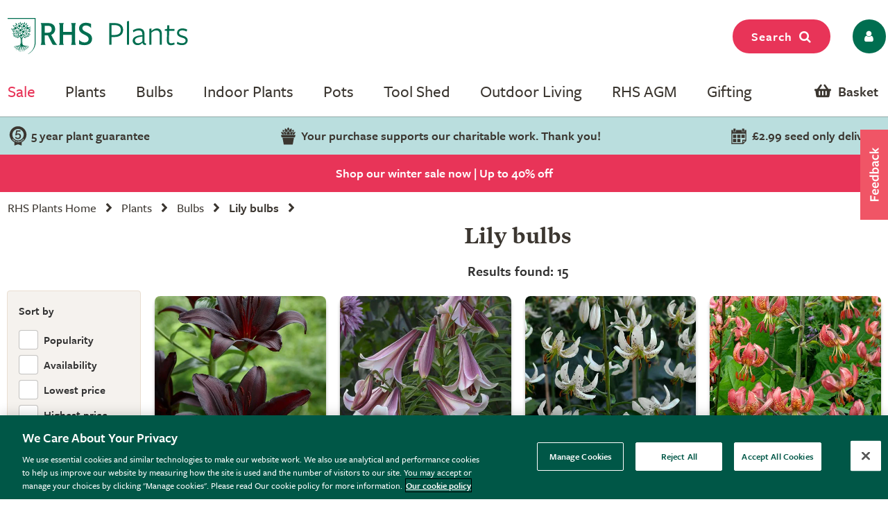

--- FILE ---
content_type: text/html; charset=utf-8
request_url: https://rhs.crocdn.co.uk/plants/_/bulbs/lily-bulbs/plcid.325/plcid.760/vid.3/numitems.100/sort.7/canorder.1/
body_size: 27726
content:
<!DOCTYPE html PUBLIC "-//W3C//DTD XHTML 1.0 Strict//EN" "http://www.w3.org/TR/xhtml1/DTD/xhtml1-strict.dtd">
<!-- Version: 1.0.14903.0 -->
<html xmlns="http://www.w3.org/1999/xhtml" xml:lang="en" lang="en">
<head><meta http-equiv="content-type" content="text/html; charset=UTF-8"><meta name="viewport" content="width=device-width, initial-scale=1, maximum-scale=1, user-scalable=no"><title>
	Buy Lily bulbs - Soil type: Light sandy -  RHS Plants
</title><link rel="shortcut icon" href="https://img.crocdn.co.uk/images/affiliates/rhs/favicon-32x32.png" type="image/x-icon"><link href="https://fonts.googleapis.com/css2?family=Assistant:wght@200;400;700;800&amp;display=swap" rel="stylesheet">



<!-- GA4 Google Tag Manager for RHS GA4 account -->
<script>(function(w,d,s,l,i){w[l]=w[l]||[];w[l].push({'gtm.start':
new Date().getTime(),event:'gtm.js'});var f=d.getElementsByTagName(s)[0],
j=d.createElement(s),dl=l!='dataLayer'?'&l='+l:'';j.async=true;j.src=
'https://www.googletagmanager.com/gtm.js?id='+i+dl;f.parentNode.insertBefore(j,f);
})(window,document,'script','dataLayer','GTM-MQBF8VX');</script>
<!-- End Google Tag Manager for RHS GA4 account -->


<!-- OneTrust Cookies Consent Notice start for www.rhsplants.co.uk -->
<script src="https://cdn-ukwest.onetrust.com/scripttemplates/otSDKStub.js" type="text/javascript" charset="UTF-8" data-domain-script="42da0701-baa2-44e3-b423-62f615886e0e"></script>
<script type="text/javascript">
function OptanonWrapper() { }
</script>
<!-- OneTrust Cookies Consent Notice end for www.rhsplants.co.uk -->

<!-- Custom fonts for RHS Plants start -->
<link rel="stylesheet" href="https://use.typekit.net/ine0dbi.css">
<!-- Custom fonts for RHS Plants end -->

<link rel="stylesheet" href="//rhs.crocdn.co.uk/bundles/print?v=M85JDVGM7ILOytB4p5nEf7iyO8cP_20HM4LlwibCA681" type="text/css" media="print">
<link rel="stylesheet" href="//rhs.crocdn.co.uk/bundles/common-styles?v=Wa5-QDvfocCSG5idFjO0THwOcsIXzwufh5BhUOCWhDA1" type="text/css" media="screen, projection">
<link href="//rhs.crocdn.co.uk/bundles/starter?v=K1D_LSgeogW1UW6qxcAEyegxwsI1RWtUew8zoUjl6sk1" rel="stylesheet">

	<script type="text/javascript">(function(n,t,i,r){var u,f;n[i]=n[i]||{},n[i].initial={accountCode:"GONEG11112",host:"GONEG11112.pcapredict.com"},n[i].on=n[i].on||function(){(n[i].onq=n[i].onq||[]).push(arguments)},u=t.createElement("script"),u.async=!0,u.src=r,f=t.getElementsByTagName("script")[0],f.parentNode.insertBefore(u,f)})(window,document,"pca","https://GONEG11112.pcapredict.com/js/sensor.js")</script>
	<script type="text/javascript" src="//cdnjs.cloudflare.com/ajax/libs/jquery/3.5.1/jquery.min.js"></script>
	<script type="text/javascript" src="//cdnjs.cloudflare.com/ajax/libs/jqueryui/1.12.1/jquery-ui.min.js"></script>
	<script type="text/javascript" src="//cdnjs.cloudflare.com/ajax/libs/jquery-browser/0.1.0/jquery.browser.min.js"></script>
	<script type="text/javascript" src="//cdnjs.cloudflare.com/ajax/libs/fancybox/2.1.5/jquery.fancybox.min.js?v=2.1.5"></script>
	<script type="text/javascript" src="//cdnjs.cloudflare.com/ajax/libs/amplifyjs/1.1.1/amplify.min.js"></script>
	<script type="text/javascript" src="//cdnjs.cloudflare.com/ajax/libs/OwlCarousel2/2.3.4/owl.carousel.min.js"></script>
	<script type="text/javascript" src="//cdnjs.cloudflare.com/ajax/libs/jquery-cookie/1.3.1/jquery.cookie.min.js"></script>
    <script type="text/javascript" src="https://cdn.jsdelivr.net/gh/xcash/bootstrap-autocomplete@v2.3.7/dist/latest/bootstrap-autocomplete.min.js"></script>
<link href="https://localhost//plants/_/bulbs/lily-bulbs/plcid.325/plcid.760/vid.3/" rel="canonical"><meta name="robots" content="noindex"><meta name="keywords" content="RHS, Online Plant Shop, Garden Plants, Buy Plants Online, RHS Plants, RHS Plant Shop"><meta name="Description" content="Buy Lily bulbs - Soil type: Light sandy -  RHS Plants">
                              <script>!function(e){var n="https://s.go-mpulse.net/boomerang/";if("False"=="True")e.BOOMR_config=e.BOOMR_config||{},e.BOOMR_config.PageParams=e.BOOMR_config.PageParams||{},e.BOOMR_config.PageParams.pci=!0,n="https://s2.go-mpulse.net/boomerang/";if(window.BOOMR_API_key="2AA7F-PVP4W-XTKND-2XWQG-S4A7H",function(){function e(){if(!r){var e=document.createElement("script");e.id="boomr-scr-as",e.src=window.BOOMR.url,e.async=!0,o.appendChild(e),r=!0}}function t(e){r=!0;var n,t,a,i,d=document,O=window;if(window.BOOMR.snippetMethod=e?"if":"i",t=function(e,n){var t=d.createElement("script");t.id=n||"boomr-if-as",t.src=window.BOOMR.url,BOOMR_lstart=(new Date).getTime(),e=e||d.body,e.appendChild(t)},!window.addEventListener&&window.attachEvent&&navigator.userAgent.match(/MSIE [67]\./))return window.BOOMR.snippetMethod="s",void t(o,"boomr-async");a=document.createElement("IFRAME"),a.src="about:blank",a.title="",a.role="presentation",a.loading="eager",i=(a.frameElement||a).style,i.width=0,i.height=0,i.border=0,i.display="none",o.appendChild(a);try{O=a.contentWindow,d=O.document.open()}catch(_){n=document.domain,a.src="javascript:var d=document.open();d.domain='"+n+"';void 0;",O=a.contentWindow,d=O.document.open()}if(n)d._boomrl=function(){this.domain=n,t()},d.write("<bo"+"dy onload='document._boomrl();'>");else if(O._boomrl=function(){t()},O.addEventListener)O.addEventListener("load",O._boomrl,!1);else if(O.attachEvent)O.attachEvent("onload",O._boomrl);d.close()}function a(e){window.BOOMR_onload=e&&e.timeStamp||(new Date).getTime()}if(!window.BOOMR||!window.BOOMR.version&&!window.BOOMR.snippetExecuted){window.BOOMR=window.BOOMR||{},window.BOOMR.snippetStart=(new Date).getTime(),window.BOOMR.snippetExecuted=!0,window.BOOMR.snippetVersion=14,window.BOOMR.url=n+"2AA7F-PVP4W-XTKND-2XWQG-S4A7H";var i=document.currentScript||document.getElementsByTagName("script")[0],o=i.parentNode,r=!1,d=document.createElement("link");if(d.relList&&"function"==typeof d.relList.supports&&d.relList.supports("preload")&&"as"in d)window.BOOMR.snippetMethod="p",d.href=window.BOOMR.url,d.rel="preload",d.as="script",d.addEventListener("load",e),d.addEventListener("error",function(){t(!0)}),setTimeout(function(){if(!r)t(!0)},3e3),BOOMR_lstart=(new Date).getTime(),o.appendChild(d);else t(!1);if(window.addEventListener)window.addEventListener("load",a,!1);else if(window.attachEvent)window.attachEvent("onload",a)}}(),"".length>0)if(e&&"performance"in e&&e.performance&&"function"==typeof e.performance.setResourceTimingBufferSize)e.performance.setResourceTimingBufferSize();!function(){if(BOOMR=e.BOOMR||{},BOOMR.plugins=BOOMR.plugins||{},!BOOMR.plugins.AK){var n=""=="true"?1:0,t="",a="clp3myqxfuxmk2lqgtnq-f-b8be300fe-clientnsv4-s.akamaihd.net",i="false"=="true"?2:1,o={"ak.v":"39","ak.cp":"931553","ak.ai":parseInt("596766",10),"ak.ol":"0","ak.cr":8,"ak.ipv":4,"ak.proto":"h2","ak.rid":"d358184","ak.r":47370,"ak.a2":n,"ak.m":"dscb","ak.n":"essl","ak.bpcip":"18.223.182.0","ak.cport":48654,"ak.gh":"23.208.24.70","ak.quicv":"","ak.tlsv":"tls1.3","ak.0rtt":"","ak.0rtt.ed":"","ak.csrc":"-","ak.acc":"","ak.t":"1768961243","ak.ak":"hOBiQwZUYzCg5VSAfCLimQ==W2Nx/rQxO2vSre9Xyr7mCCpHEfX1U5iNIlAluuXHn8V9AdtIq1EjbbcRatda/Eh+f6DoWM3BZ7LSOPNPUB736mHjYV7PEl54Tq+h4F6qPrV0ym908TZouv5G1TQ5l/qk5RAp9KLAtLrUGvFYKvCkosfMYyOt0rkUq+GeJwwaLlhkgnxdHx2f5x8/ZT11TnsBxEXY9Bvg/nng5sr2TI+foKFnEa4WEROVHAds8yJx0H1BgfNNpXGeByEsDx816axzALCrG/0RRHEU1vPnlo8yapHijTMy9u7fwrfmKMTa+n/c68Jfa4kk8jf2+isujvJWB5uPDJJwzcWnR+PSI9bR2B8XiLUPIALjEWjWtxjwBoJdMYlzNQ3JVSieTbSB3DuYN3c2a4/d2KfTMlWrPFg2IzrGtdZt6IAlfHv2TgO7cms=","ak.pv":"31","ak.dpoabenc":"","ak.tf":i};if(""!==t)o["ak.ruds"]=t;var r={i:!1,av:function(n){var t="http.initiator";if(n&&(!n[t]||"spa_hard"===n[t]))o["ak.feo"]=void 0!==e.aFeoApplied?1:0,BOOMR.addVar(o)},rv:function(){var e=["ak.bpcip","ak.cport","ak.cr","ak.csrc","ak.gh","ak.ipv","ak.m","ak.n","ak.ol","ak.proto","ak.quicv","ak.tlsv","ak.0rtt","ak.0rtt.ed","ak.r","ak.acc","ak.t","ak.tf"];BOOMR.removeVar(e)}};BOOMR.plugins.AK={akVars:o,akDNSPreFetchDomain:a,init:function(){if(!r.i){var e=BOOMR.subscribe;e("before_beacon",r.av,null,null),e("onbeacon",r.rv,null,null),r.i=!0}return this},is_complete:function(){return!0}}}}()}(window);</script></head>

<body id="results_plants" class="results_plants">

<!-- GA4 Google Tag Manager (noscript) for RHS GA4 account -->
<noscript><iframe src="https://www.googletagmanager.com/ns.html?id=GTM-MQBF8VX" height="0" width="0" style="display:none;visibility:hidden"></iframe></noscript>
<!-- End Google Tag Manager (noscript) for RHS GA4 account -->



<script type="text/javascript">
    (function ($) {
        $(document).ready(function () {
            try {
                $('.site-search-box').autoComplete({
                    resolver: 'custom',
                    events: {
                        search: function (term) {
                            $.getJSON('/html/SearchSuggestions.aspx', { "q": term }, function (data) {
                                callback(data);
                            });

                            function callback(data) {
                                const searchInput = document.querySelector(".searchInput");
                                const resultBox = searchInput.querySelector(".resultBox");
                                const categoriesBox = searchInput.querySelector(".categoriesBox");
                                const popularSearches = document.querySelector(".popular-searches");

                                var items = data.Names;
                                var categories = data.Categories;
                                var categoriesPaths = data.CategoriesPaths;
                                var images = data.Images;
                                var prices = data.Prices;
                                var itemLinks = data.ItemLinks;

                                if (data.Names.length > 0 || data.suggestions.length > 0) {
                                    popularSearches.classList.remove("active");
                                    searchInput.classList.add("active");
                                    resultBox.innerHTML = showMenu(items, images, prices, itemLinks);
                                    categoriesBox.innerHTML = showCategories(categories, categoriesPaths);
                                } else {
                                    searchInput.classList.remove("active");
                                }
                            }

                            function showMenu(items, images, prices, itemLinks) {
                                let menuData = '';
                                if (items.length) {
                                    menuData += '<div class="row">';
                                    items.forEach(function (item, index) {
                                        menuData += '<div class="col-12 col-lg-4 text-center"><a href="' + itemLinks[index] + '" class="dropdown-item">';
                                        menuData += '<span class="item-image"><img src="https://img.crocdn.co.uk' + images[index] + '?width=160&height=160" alt="' + item + '" width="160" height="160" /></span>';
                                        menuData += '<span class="item-details"><span class="item-name">' + item + '</span><br />';
                                        menuData += prices[index] + '</span></a></div>';
                                    });
                                    menuData += '</div>';
                                }
                                return menuData;
                            }

                            function showCategories(categories, categoriesPaths) {
                                let categoriesData = '';
                                if (categories.length) {
                                    categoriesData += '<div class="row">';
                                    for (let i = 0; i < categories.length; i++) {
                                        categoriesData += '<div class="col-12 col-lg-6"><a href="' + categoriesPaths[i] + '" class="dropdown-item">';
                                        if (categories[i] == "Product")
                                            categoriesData += "Products";
                                        else
                                            categoriesData += categories[i];
                                        categoriesData += '</a></div>';
                                    }

                                    categoriesData += '</div>';
                                }
                                return categoriesData;
                            }
                        }
                    }
                })
                    .on('autocomplete.select', function (evt, item) {
                        $('.site-search-box').val(item.replace(/^[\.]+|[\.]+$/g, ''));
                        $('.site-search-box').get(0).form.submit();
                    });
            } catch (e) {
                // TODO: ADD IE7 SUPPORT
            }
        });
    })(jQuery);

    function checkInput(value) {
        const searchInput = document.querySelector(".searchInput");
        if (value.length < 3) {
            searchInput.classList.remove("active");
        }
    }

    $(document).ready(function () {
        function getSuggestions(query) {
            $('#loadingSpinner').show();

            $.ajax({
                url: '/html/SearchSuggester.ashx?query=' + encodeURIComponent(query),
                type: 'GET',
                success: function (data) {
                    const searchInput = document.querySelector(".searchInput");
                    const suggestionsBox = searchInput.querySelector(".suggestionsBox");

                    var suggestions = Object.values(data['suggestionsList']);
                    var suggestionsList = '<div class="row">';
                    $.each(suggestions, function (index, value) {
                        suggestionsList += '<div class="col-12 col-lg-6"><a href="/search/_/search.' + value.replace(/ /g, "-") + '/sort.0/" class="dropdown-item">' + value + '</a></div>';
                    });
                    suggestionsList += '</div>';

                    suggestionsBox.innerHTML = suggestionsList;
                },
                error: function (xhr, status, error) {
                    console.error('Error: ' + error);
                }
            });
        }

        $('#tab3').click(function () {
            if (this.checked) {
                var query = $('#keyword').val();
                if (query) {
                    getSuggestions(query);
                }
            }
        });

        $('#keyword').on('input', function () {
            if ($('#tab3').is(':checked')) {
                var query = $(this).val();
                getSuggestions(query);
            }
        });
    });
</script>



<script type="text/javascript">
    $(window).scroll(function () {
        if (this.scrollY > 10) {
            $("#mini-wheelbarrow-summary").css({ 'margin-top': '0' });
        } else {
            $("#mini-wheelbarrow-summary").css({ 'margin-top': '168px' });
        }
    });
</script>
    
<script type="text/javascript">
        $(document).on("crocus:wheelbarrow:update", function () {
            var qubit = $("<script><" + "/script>");
            qubit.attr("src", "//" + window.location.host + "/html/qubit/qubit.ashx");
            $("head").append(qubit);
        });
        $(document).on('rhs:wheelbarrow:additem', function (e, data) {
            $.ajax({
                url: data.endpoint,
                data: {
                    brand: 'CROCUS',
                    wbadditemno: data.purchaseItemCode,
                    wbadditemnoqty: data.purchaseQuantity,
                    wbforceupdate: data.force
                },
                crossDomain: true,
                dataType: 'jsonp',
                xhrFields: {
                    withCredentials: true
                }
            })
                .done(function (d) {
                    if (d.hasOwnProperty("code") && [0, 2, 3, 4].indexOf(d.code) > -1) {
                        switch (d.code) {
                            case 2:
                            case 4:
                                window.location = '/wheelbarrow/_/';
                                break;
                            case 3:
                                if (data.redirectToWheelbarrow) {
                                    window.location = '/wheelbarrow/_/';
                                    break;
                                }
                            default:
                                $(document).trigger("rhs:wheelbarrow:info",
                                    {
                                        endpoint: data.endpoint,
                                        wheelbarrowStateCode: d.code,
                                        wheelbarrowStateMessage: d.message,
                                        wheelbarrowQuantity: d.quantity,
                                        wheelbarrowSubtotal: d.subTotal,
                                        purchaseQuantity: data.purchaseQuantity,
                                        purchaseItemCode: data.purchaseItemCode,
                                        purchaseItemClassId: data.purchaseItemClassId,
                                        purchaseItemName: data.purchaseItemName,
                                        purchaseItemPrice: data.purchaseItemPrice,
                                        purchaseItemUrl: data.purchaseItemUrl,
                                        purchaseItemImageUrl: data.purchaseItemImageUrl,
                                        purchaseCommonName: data.purchaseCommonName,
                                        purchaseCategories: data.purchaseCategories,
                                        waitForConfirmation: !data.force && [2, 4].indexOf(d.code) < 0,
                                        wheelbarrowItems: d.items,
                                    });
                                break;
                        }
                    } else {
                        $(document)
                            .trigger("rhs:wheelbarrow:update",
                                {
                                    wheelbarrowQuantity: d.quantity,
                                    wheelbarrowSubtotal: d.subTotal,
                                    purchaseQuantity: data.purchaseQuantity,
                                    purchaseItemCode: data.purchaseItemCode,
                                    purchaseItemClassId: data.purchaseItemClassId,
                                    purchaseItemName: data.purchaseItemName,
                                    purchaseItemPrice: data.purchaseItemPrice,
                                    purchaseItemUrl: data.purchaseItemUrl,
                                    purchaseItemImageUrl: data.purchaseItemImageUrl,
                                    purchaseCommonName: data.purchaseCommonName,
                                    purchaseCategories: data.purchaseCategories,
                                    hidePopupMessage: data.hidePopupMessage,
                                    wheelbarrowItems: d.items,
                                    wheelbarrowStateCode: d.code,
                                    wheelbarrowStateMessage: d.message,
                                });

                        if (data.redirectToWheelbarrow) {
                            window.location = '/wheelbarrow/_/';
                        }
                    }

                    loadMiniWheelbarrow(function () {
                        $('.mini-wheelbarrow-spinner').hide();
                    });
                });

            return false;
        });
</script>

<div class="site-wrapper">
	<!-- header -->
	<header>
        <div class="container">

            <div class="header__align ">
                <div class="header__align--left">
                    <a class="navbar-brand" href="/" title="RHS Plants">
                        <img src="//img.crocdn.co.uk/images/affiliates/rhs-plants/assets/svg/rhs-plants-logo.svg" alt="RHS Plants" width="251" height="50">
                    </a>
                </div>
                <div class="header__align--center">
                </div>
                <div class="header__align--right">
                    <ul class="navbar-nav mr-auto mb-0">
                        <li class="nav-item">
                            <button class="btn fuchsia-primary search-top-button">Search<span class="fa fa-search"></span></button>
                        </li>
                        <li class="nav-item">
                            <a class="nav-link icons" href="/myaccount/" title="My account">
                                <button name="My account" type="button" class="btn fw-light dark-green-primary px-2 borderradius30"><span class="fa fa-user px-2 py-1"></span></button>
                            </a>
                        </li>
                    </ul>
                </div>
            </div>
            
            <div id="config" data-hide-item-quantities="true"></div>

            <!--

-->

<div class="header__menu d-none d-lg-block">
    <ul class="navbar-nav mb-0">
        <!-- <li class="nav-item dropdown megamenu-li dmenu">
            <a class="nav-link dropdown-toggle disabled offers-color" href="/rhs-offers/" title="Offers" id="dropdown10" aria-haspopup="true" aria-expanded="false">Offers</a>
            <div class="dropdown-menu megamenu sm-menu" aria-labelledby="dropdown10">
                <div class="container">
                    <div class="row">
                        <div class="col-md-3">
                            <div class="second-menu">
                                <h3 class="offers-color">Plants</h3>
                                <ul class="second-level">
                                    <li class="nav-item"><a class="nav-link" href="/plants/_/plaid.29/vid.3873/numitems.100/sort.7/canorder.1/" title="Christmas outdoor plants: 15% off">Christmas outdoor plants: 15% off</a></li>
                                    <li class="nav-item"><a class="nav-link" href="/plants/_/indoor-plants/flowering-indoor-plants/plcid.20/plcid.284/numitems.100/sort.7/canorder.1/" title="Indoor flowering plants: 10% off">Indoor flowering plants: 10% off</a></li>
                                    <li class="nav-item"><a class="nav-link" href="/plants/_/bulbs/amaryllis-bulbs/plcid.325/plcid.339/numitems.100/sort.7/canorder.1/" title="Amaryllis bulbs: 15% off">Amaryllis bulbs: 15% off</a></li>

                                    <li class="nav-item">
                                        <p>
                                            <br />*selected lines
                                        </p>
                                    </li>
                                </ul>
                            </div>
                        </div>
                        <div class="col-md-3">
                            <div class="second-menu">
                                <h3 class="offers-color">Weekly offers</h3>
                                <ul class="second-level">
                                    <li class="nav-item"><a class="nav-link" href="/plants/_/indoor-plants/flowering-indoor-plants/plcid.20/plcid.284/numitems.100/sort.7/canorder.1/" title="Indoor flowering plants: 10% off">Indoor flowering plants: 10% off</a></li>
                                    <li class="nav-item"><a class="nav-link" href="/plants/_/bulbs/bulb-collections/plcid.325/plcid.373/numitems.100/sort.7/canorder.1/" title="Summer bulb collections: multibuy">Summer bulb collections: multibuy</a></li>
                                    <li class="nav-item"><a class="nav-link" href="/plants/_/plcid.29/vid.2866/numitems.100/sort.7/canorder.1/" title="Plants: multibuy">Plants: multibuy</a></li>
                                    <li class="nav-item"><a class="nav-link" href="/products/_/the-tool-shed/compost%2C-bark-mulches/mulch-bark/plcid.767/plcid.776/plcid.865/vid.2866/numitems.100/sort.7/canorder.1/" title="Garden mulch: multibuy">Garden mulch: multibuy</a></li>
                                
                                    <li class="nav-item">
                                        <p>
                                            <br />*selected lines
                                        </p>
                                    </li>
                                </ul>
                            </div>
                        </div>
                        <div class="col-md-3">
                            <div class="second-menu">
                                <h3 class="offers-color">Last chance</h3>
                                <ul class="second-level">
                                    <li class="nav-item"><a class="nav-link" href="/products/_/gifts/christmas/plcid.769/plcid.347/vid.3900/numitems.100/sort.7/canorder.1/" title="Christmas decorations">Christmas decorations</a></li>
                                    <li class="nav-item"><a class="nav-link" href="/plants/_/plcid.29/vid.3684/numitems.100/sort.7/canorder.1/" title="Plants">Plants</a></li>
                                    <li class="nav-item"><a class="nav-link" href="/products/_/outdoor-living/plcid.768/vid.3685/numitem.100/sort.7/canorder.1/" title="Outdoor living">Outdoor living</a></li>
                                    <li class="nav-item"><a class="nav-link" href="/products/_/the-tool-shed/plcid.767/vid.3685/numitems.100/sort.7/canorder.1/" title="Tool shed">Tool shed</a></li>
                                    <li class="nav-item"><a class="nav-link" href="/products/_/gifts/plcid.769/vid.3685/numitems.100/sort.7/canorder.1/" title="Gifts">Gifts</a></li>
                                    <li class="nav-item"><a class="nav-link" href="/products/_/the-tool-shed/pots-containers/plcid.767/plcid.790/vid.3685/numitems.100/sort.7/canorder.1/" title="Pots & containers">Pots & containers</a></li>
                                </ul>
                            </div>
                        </div>

                        <div class="col-md-3"></div>

                        <div class="col-md-3">
                            <div class="card">
                                <a href="/plants/_/indoor-plants/flowering-indoor-plants/plcid.20/plcid.284/numitems.100/sort.7/canorder.1/" title="Indoor flowering plants">
                                    <div class="offer-discount">
                                        <div class="offer-discount-content">
                                            10%<br>off
                                            <p class="very-small-text">| Code XMAS15</p>
                                        </div>
                                    </div>
                                    <img class="img-100p box-shadow card-rounded" src="https://img.crocdn.co.uk/images/affiliates/image-archive/indoor-plants/flowering/pl2000028180_461x334.jpg" alt="Indoor flowering plants" width="461" height="334" />
                                    <div class="pt-3 card-body">
                                        <h3 class="title">Indoor flowering plants</h3>
                                    </div>
                                </a>
                            </div>
                        </div>
                    </div>
                </div>
            </div>
        </li> -->

        <li class="nav-item dropdown megamenu-li dmenu">
            <a class="nav-link dropdown-toggle disabled offers-color" href="/rhs-sale/" title="Sale" id="dropdown10" aria-haspopup="true" aria-expanded="false">Sale</a>
            <div class="dropdown-menu megamenu sm-menu" aria-labelledby="dropdown10">
                <div class="container">
                    <div class="row">
                        <div class="col-md-3">
                            <div class="second-menu">
                                <h3><a href="/plants/_/plcid.29/vid.3642/numitems.100/sort.7/canorder.1/" class="offers-color">Plants</a></h3>
                                <ul class="second-level">
                                    <li class="nav-item browse-view"><a class="browse-link" href="/plants/_/plcid.29/vid.3642/numitems.100/sort.7/canorder.1/" title="Shop all"> <b>Shop all</b> </a></li>
                                    <li class="nav-item"><a class="nav-link" href="/plants/_/plcid.29/vid.3657/numitems.100/sort.7/canorder.1/" title="Perennials: up to 40% off">Perennials: up to 40% off</a></li>
                                    <li class="nav-item"><a class="nav-link" href="/plants/_/plcid.29/vid.3660/numitems.100/sort.7/canorder.1/" title="Shrubs: up to 40% off">Shrubs: up to 40% off</a></li>
                                    <li class="nav-item"><a class="nav-link" href="/plants/_/plcid.29/vid.3651/numitems.100/sort.7/canorder.1/" title="Climbers: up to 20% off">Climbers: up to 20% off</a></li>
                                    <li class="nav-item"><a class="nav-link" href="/plants/_/plcid.29/vid.3652/numitems.100/sort.7/canorder.1/" title="Ferns & grasses: up to 40% off">Ferns & grasses: up to 40% off</a></li>
                                    <li class="nav-item"><a class="nav-link" href="/plants/_/plcid.29/vid.3654/numitems.100/sort.7/canorder.1/" title="Fruit, trees & herbs: up to 30% off">Fruit, trees & herbs: up to 30% off</a></li>
                                    <li class="nav-item"><a class="nav-link" href="/plants/_/plcid.29/vid.3649/numitems.100/sort.7/canorder.1/" title="Bedding: up to 30% off">Bedding: up to 30% off</a></li>
                                    <li class="nav-item"><a class="nav-link" href="/plants/_/plcid.29/vid.3682/numitems.100/sort.7/canorder.1/" title="Indoor plants: up to 20% off">Indoor plants: up to 20% off</a></li>
                                    <li class="nav-item"><a class="nav-link" href="/plants/_/plcid.29/vid.3663/numitems.100/sort.7/canorder.1/" title="Conifers, hedging & bamboo: up to 30% off">Conifers, hedging & bamboo: up to 30% off</a></li>

                                    <!-- <li class="nav-item">
                                        <p>
                                            <br />*selected lines
                                        </p>
                                    </li> -->
                                </ul>
                            </div>
                        </div>
                        <div class="col-md-3">
                            <div class="second-menu">
                                <h3><a href="/products/_/plcid.31/vid.3642/numitems.100/sort.7/canorder.1/" class="offers-color">Tools & outdoor living</a></h3>
                                <ul class="second-level">
                                    <li class="nav-item browse-view"><a class="browse-link" href="/products/_/plcid.31/vid.3642/numitems.100/sort.7/canorder.1/" title="Shop all"> <b>Shop all</b> </a></li>
                                    <li class="nav-item"><a class="nav-link" href="/products/_/plcid.31/vid.3653/numitems.100/sort.7/canorder.1/" title="Outdoor pots: up to 20% off">Outdoor pots: up to 20% off</a></li>
                                    <li class="nav-item"><a class="nav-link" href="/products/_/plcid.31/vid.3655/numitems.100/sort.7/canorder.1/" title="Outdoor living: up to 30% off">Outdoor living: up to 30% off</a></li>
                                    <li class="nav-item"><a class="nav-link" href="/products/_/plcid.31/vid.3662/numitems.100/sort.7/canorder.1/" title="Lighting & ornaments: up to 30% off">Lighting & ornaments: up to 30% off</a></li>
                                    <li class="nav-item"><a class="nav-link" href="/products/_/plcid.31/vid.3656/numitems.100/sort.7/canorder.1/" title="Indoor pots: up to 30% off">Indoor pots: up to 30% off</a></li>
                                    <li class="nav-item"><a class="nav-link" href="/products/_/plcid.31/vid.3661/numitems.100/sort.7/canorder.1/" title="Tools & accessories: up to 20% off">Tools & accessories: up to 20% off</a></li>
                                    <li class="nav-item"><a class="nav-link" href="/products/_/plcid.31/vid.3648/numitems.100/sort.7/canorder.1/" title="Barbecues & braziers: up to 30% off">Barbecues & braziers: up to 30% off</a></li>
                                    <li class="nav-item"><a class="nav-link" href="/products/_/plcid.31/vid.3658/numitems.100/sort.7/canorder.1/" title="Plant support & protection: 20% off*">Plant support & protection: 20% off*</a></li>
                                    <li class="nav-item"><a class="nav-link" href="/products/_/vid.3650/numitems.100/sort.7/canorder.1/" title="Bird care & wildlife: up to 30% off">Bird care & wildlife: up to 30% off</a></li>
                                </ul>
                            </div>
                        </div>
                        <div class="col-md-3">
                            <div class="second-menu">
                                <h3 class="offers-color">Offers</h3>
                                <ul class="second-level">
                                    <li class="nav-item"><a class="nav-link" href="/products/_/the-tool-shed/pots-containers/plcid.767/plcid.790/vid.338/numitems.100/sort.7/canorder.1/" title="Outdoor pots: 10% off">Outdoor pots: 10% off</a></li>
                                    <li class="nav-item"><a class="nav-link" href="/products/_/tools/cold-frames-growhouses/plcid.767/plcid.775/numitems.100/sort.7/canorder.1/" title="Cold frames & growhouses: 10% off">Cold frames & growhouses: 10% off</a></li>
                                    <li class="nav-item"><a class="nav-link" href="/products/_/the-tool-shed/potting-propagating/plcid.767/plcid.786/numitems.100/sort.7/canorder.1/" title="Potting & propagating: 10% off">Potting & propagating: 10% off</a></li>
                                    <li class="nav-item"><a class="nav-link" href="/plants/_/seeds/plcid.294/numitems.100/sort.7/canorder.1/" title="Seeds: 15% off">Seeds: 15% off</a></li>
                                    <li class="nav-item"><a class="nav-link" href="/plants/_/indoor-plants/foliage-indoor-plants/plcid.20/plcid.285/numitems.100/sort.7/canorder.1/" title="Indoor foliage: 10% off">Indoor foliage: 10% off</a></li>
                                    <li class="nav-item"><a class="nav-link" href="/plants/_/bulbs/bulb-collections/plcid.325/plcid.373/numitems.100/sort.7/canorder.1/" title="Bulb collections: multibuy">Bulb collections: multibuy</a></li>
                                </ul>
                            </div>
                        </div>
                        <div class="col-md-3">
                            <div class="card">
                                <a href="/search/_/search.-/vid.3642/numitems.100/canorder.1/" title="Winter sale">
                                    <div class="offer-discount">
                                        <div class="offer-discount-content">
                                            <p class="very-small-text">Up to</p>
                                            40%<br>off
                                        </div>
                                    </div>
                                    <img class="img-100p box-shadow card-rounded" src="https://img.crocdn.co.uk/images/affiliates/image-archive/rhs/rhs_20251228_winter_sale_461x334.jpg" alt="Winter sale" width="461" height="334">
                                    <div class="pt-3 card-body">
                                        <h3 class="title">Winter sale</h3>
                                    </div>
                                </a>
                            </div>
                        </div>
                    </div>
                </div>
            </div>
        </li>

        <li class="nav-item dropdown megamenu-li dmenu">
            <a class="nav-link dropdown-toggle disabled" href="/rhs-plants/" title="Plants" id="dropdown01" aria-haspopup="true" aria-expanded="false">Plants</a>
            <div class="dropdown-menu megamenu sm-menu" aria-labelledby="dropdown01">
                <div class="container">
                    <div class="row">
                        <div class="col-md-3 second-menu">
                            <!-- <a href="/plants/_/numitems.100/canorder.1/"> -->
                            <h3>Outdoor plants by type</h3>
                            <!-- </a> -->
                            <ul class="second-level">
                                <li class="nav-item"><a class="nav-link" href="/plants/_/perennials/plcid.2/numitems.100/sort.7/canorder.1/" title="Perennials"> Perennials </a></li>
                                <li class="nav-item"><a class="nav-link" href="/plants/_/shrubs/plcid.1/numitems.100/sort.7/canorder.1/" title="Shrubs"> Shrubs </a></li>
                                <li class="nav-item"><a class="nav-link" href="/plants/_/climbers/plcid.15/numitems.100/sort.7/canorder.1/" title="Climbers"> Climbers </a></li>
                                <li class="nav-item"><a class="nav-link" href="/plants/_/bulbs/plcid.325/numitems.100/sort.7/canorder.1/" title="Bulbs"> Bulbs </a></li>
                                <li class="nav-item"><a class="nav-link" href="/plants/_/bedding-plants/plcid.431/numitems.100/sort.7/canorder.1/" title="Bedding plants"> Bedding plants </a></li>
                                <li class="nav-item"><a class="nav-link" href="/plants/_/large-plants-for-instant-impact/plcid.28/numitems.100/sort.7/canorder.1/" title="Mature shrubs"> Mature shrubs </a></li>
                                <li class="nav-item"><a class="nav-link" href="/plants/_/grasses/plcid.310/numitems.100/sort.7/canorder.1/" title="Grasses"> Grasses </a></li>
                                <li class="nav-item"><a class="nav-link" href="/plants/_/trees/plcid.7/numitems.100/sort.7/canorder.1/" title="Trees"> Trees </a></li>
                                <li class="nav-item"><a class="nav-link" href="/plants/_/fruit/plcid.24/numitems.100/sort.7/canorder.1/" title="Fruit trees & bushes"> Fruit trees & bushes </a></li>
                                <li class="nav-item"><a class="nav-link" href="/plants/_/ferns/plcid.309/numitems.100/sort.7/canorder.1/" title="Ferns"> Ferns </a></li>
                                <li class="nav-item"><a class="nav-link" href="/plants/_/roses/plcid.8/numitems.100/sort.7/canorder.1/" title="Roses"> Roses </a></li>
                                <li class="nav-item"><a class="nav-link" href="/plants/_/plcid.29/vid.3141/numitems.100/sort.7/canorder.1/" title="Grow your own"> Grow your own </a></li>
                                <li class="nav-item browse-view"><a class="browse-link" href="/plants/_/plcid.29/numitems.100/sort.7/canorder.1/" title="Shop all outdoor plants"> <b>Shop all outdoor plants</b> </a></li>
                            </ul>
                        </div>
                        <div class="col-md-3 second-menu">
                            <h3>Seasonal plants</h3>
                            <ul class="second-level">
                                <li class="nav-item"><a class="nav-link" href="/plants/_/plcid.29/vid.1197/numitems.100/sort.7/canorder.1/" title="New in">New in</a></li>
                                <li class="nav-item"><a class="nav-link" href="/plants/_/plcid.29/vid.3926/numitems.100/sort.7/canorder.1/" title="Bare root plants">Bare root plants</a></li>
                                <li class="nav-item"><a class="nav-link" href="/plants/_/plcid.29/vid.4024/numitems.100/sort.7/canorder.1/" title="Winter interest">Winter interest</a></li>
                                <li class="nav-item"><a class="nav-link" href="/plants/_/hedging/plcid.30/numitems.100/sort.7/canorder.1/" title="Hedging">Hedging</a></li>
                                <li class="nav-item"><a class="nav-link" href="/plants/_/seeds/plcid.294/numitems.100/sort.7/canorder.1/" title="Seeds">Seeds</a></li>
                                <li class="nav-item"><a class="nav-link" href="/plants/_/bulbs/dahlia-bulbs/plcid.325/plcid.372/numitems.100/sort.7/canorder.1/" title="Dahlia bulbs">Dahlia bulbs</a></li>
                                <!-- <li class="nav-item"><a class="nav-link" href="/plants/_/shrubs/hydrangea/plcid.1/plcid.1407/numitems.100/sort.7/canorder.1/" title="Hydrangeas">Hydrangeas</a></li> -->
                            </ul>
                            <div class="second-menu mt-3">
                                <h3>Flowers by month</h3>
                                <ul class="second-level">
                                    <li class="nav-item"><a class="nav-link" href="/plants/_/plcid.29/vid.1/numitems.100/sort.7/canorder.1/" title="January">January</a></li>
                                    <li class="nav-item"><a class="nav-link" href="/plants/_/plcid.29/vid.78/numitems.100/sort.7/canorder.1/" title="February">February</a></li>
                                    <li class="nav-item"><a class="nav-link" href="/plants/_/plcid.29/vid.79/numitems.100/sort.7/canorder.1/" title="March">March</a></li>
                                </ul>
                            </div>
                        </div>
                        <div class="col-md-3 ">
                            <!-- <div class="second-menu">
                                <h3 class="offers-color">Black Friday: Plants</h3>
                                <ul class="second-level">
                                    <li class="nav-item"><a class="nav-link" href="/plants/_/perennials/plcid.2/numitems.100/sort.7/canorder.1/" title="Perennials: 15% off">Perennials: 15% off</a></li>
                                    <li class="nav-item"><a class="nav-link" href="/plants/_/shrubs/plcid.1/numitems.100/sort.7/canorder.1/" title="Shrubs: 15% off">Shrubs: 15% off</a></li>
                                    <li class="nav-item"><a class="nav-link" href="/plants/_/roses/plcid.8/numitems.100/sort.7/canorder.1/" title="Roses: 15% off">Roses: 15% off</a></li>
                                    <li class="nav-item"><a class="nav-link" href="/plants/_/bulbs/plcid.325/vid.4003/numitems.100/sort.7/canorder.1/" title="Summer bulbs: 15% off">Summer bulbs: 15% off</a></li>
                                    <li class="nav-item"><a class="nav-link" href="/plants/_/climbers/plcid.15/numitems.100/sort.7/canorder.1/" title="Climbers: 15% off">Climbers: 15% off</a></li>
                                    <li class="nav-item"><a class="nav-link" href="/plants/_/trees/plcid.7/numitems.100/sort.7/canorder.1/" title="Trees: 15% off">Trees: 15% off</a></li>
                                    <li class="nav-item"><a class="nav-link" href="/plants/_/grasses/plcid.310/numitems.100/sort.7/canorder.1/" title="Grasses: 15% off">Grasses: 15% off</a></li>
                                </ul>
                            </div> -->
                            <div class="second-menu">
                                <h3>Plants for pollinators</h3>
                                <ul class="second-level">
                                    <li class="nav-item"><a class="nav-link" href="/plants/_/shrubs/plcid.1/vid.211/numitems.100/sort.7/canorder.1/" title="Shrubs">Shrubs</a></li>
                                    <li class="nav-item"><a class="nav-link" href="/plants/_/perennials/plcid.2/vid.211/numitems.100/sort.7/canorder.1/" title="Perennials">Perennials</a></li>
                                    <li class="nav-item"><a class="nav-link" href="/plants/_/climbers/plcid.15/vid.211/numitems.100/sort.7/canorder.1/" title="Climbers">Climbers</a></li>
                                    <li class="nav-item"><a class="nav-link" href="/plants/_/plcid.29/vid.3141/vid.211/numitems.100/sort.7/canorder.1/" title="Grow your own">Grow your own</a></li>
                                    <li class="nav-item"><a class="nav-link" href="/plants/_/seeds/plcid.294/vid.211/numitems.100/sort.7/canorder.1/" title="Seeds">Seeds</a></li>
                                    <li class="nav-item"><a class="nav-link" href="/rhs-plants-for-pollinators/" title="Shop all">Shop all</a></li>
                                </ul>
                            </div>
                        </div>
                        <!-- promo offers starts -->
                        <div class="col-md-3">
                            <div class="card">
                                <a href="/search/_/search.-/vid.3642/numitems.100/canorder.1/" title="Winter sale">
                                    <div class="offer-discount">
                                        <div class="offer-discount-content">
                                            <p class="very-small-text">Up to</p>
                                            40%<br>off
                                        </div>
                                    </div>
                                    <img class="img-100p box-shadow card-rounded" src="https://img.crocdn.co.uk/images/affiliates/image-archive/rhs/rhs_20251228_winter_sale_461x334.jpg" alt="Winter sale" width="461" height="334">
                                    <div class="pt-3 card-body">
                                        <h3 class="title">Winter sale</h3>
                                    </div>
                                </a>
                            </div>
                        </div>
                        <!-- promo offers ends -->
                    </div>
                </div>
            </div>
        </li>

        <li class="nav-item dropdown megamenu-li dmenu">
            <a class="nav-link dropdown-toggle disabled" href="/rhs-bulbs/" title="Bulbs" id="dropdown01" aria-haspopup="true" aria-expanded="false">Bulbs</a>
            <div class="dropdown-menu megamenu sm-menu" aria-labelledby="dropdown01">
                <div class="container">
                    <div class="row">
                        <div class="col-md-3 second-menu">
                            <h3>Summer bulbs by type</h3>
                            <ul class="second-level">
                                <li class="nav-item"><a class="nav-link" href="/plants/_/bulbs/dahlia-bulbs/plcid.325/plcid.372/numitems.100/sort.7/canorder.1/" title="Dahlias"> Dahlias </a></li>
                                <li class="nav-item"><a class="nav-link" href="/plants/_/bulbs/bulb-collections/plcid.325/plcid.373/numitems.100/sort.7/canorder.1/" title="Bulb collections"> Bulb collections </a></li>
                                <li class="nav-item"><a class="nav-link" href="/plants/_/bulbs/paeonia-tubers/plcid.325/plcid.1550/numitems.100/sort.7/canorder.1/" title="Peonies"> Peonies </a></li>
                                <li class="nav-item"><a class="nav-link" href="/plants/_/bulbs/lily-bulbs/plcid.325/plcid.760/numitems.100/sort.7/canorder.1/" title="Lilies"> Lilies </a></li>
                                <li class="nav-item"><a class="nav-link" href="/plants/_/bulbs/crocosmia-bulbs/plcid.325/plcid.375/numitems.100/sort.7/canorder.1/" title="Crocosmias"> Crocosmias </a></li>
                                <li class="nav-item"><a class="nav-link" href="/plants/_/bulbs/anemone-bulbs/plcid.325/plcid.759/numitems.100/sort.7/canorder.1/" title="Anemones"> Anemones </a></li>
                                <li class="nav-item"><a class="nav-link" href="/plants/_/bulbs/gladioli-bulbs/plcid.325/plcid.340/numitems.100/sort.7/canorder.1/" title="Gladioli"> Gladioli </a></li>
                                <li class="nav-item"><a class="nav-link" href="/plants/_/bulbs/iris-bulbs/plcid.325/plcid.1210/numitems.100/sort.7/canorder.1/" title="Irises"> Irises </a></li>
                                <li class="nav-item"><a class="nav-link" href="/plants/_/bulbs/potted-bulbs-%2F-in-the-green/plcid.325/plcid.1573/numitems.100/sort.7/canorder.1/" title="Potted bulbs"> Potted bulbs </a></li>
                                <!-- <li class="nav-item"><a class="nav-link" href="/plants/_/bulbs/plcid.325/vid.1798/numitems.100/sort.7/canorder.1/" title="Spring flowering"> Spring flowering </a></li> -->
                                <li class="nav-item browse-view"><a class="browse-link" href="/plants/_/bulbs/plcid.325/numitems.100/sort.7/canorder.1/" title="Shop all bulbs"> <b>Shop all bulbs</b> </a></li>
                            </ul>
                        </div>
                        <div class="col-md-3 second-menu">
                            <h3>Shop by colour</h3>
                            <ul class="second-level">
                                <li class="nav-item"><a class="nav-link" href="/plants/_/bulbs/plcid.325/vid.1798/vid.13/numitems.100/sort.7/canorder.1/" title="Pink">Pink</a></li>
                                <li class="nav-item"><a class="nav-link" href="/plants/_/bulbs/plcid.325/vid.1798/vid.14/numitems.100/sort.7/canorder.1/" title="Red">Red</a></li>
                                <li class="nav-item"><a class="nav-link" href="/plants/_/bulbs/plcid.325/vid.1798/vid.12/numitems.100/sort.7/canorder.1/" title="White">White</a></li>
                                <li class="nav-item"><a class="nav-link" href="/plants/_/bulbs/plcid.325/vid.1798/vid.15/numitems.100/sort.7/canorder.1/" title="Purple">Purple </a></li>
                                <li class="nav-item"><a class="nav-link" href="/plants/_/bulbs/plcid.325/vid.1798/vid.19/numitems.100/sort.7/canorder.1/" title="Yellow">Yellow</a></li>
                                <li class="nav-item"><a class="nav-link" href="/plants/_/bulbs/plcid.325/vid.1798/vid.16/numitems.100/sort.7/canorder.1/" title="Blue">Blue</a></li>
                            </ul>
                        </div>
                        <div class="col-md-3 ">
                            <div class="second-menu">
                                <h3>Planting essentials</h3>
                                <ul class="second-level">
                                    <li class="nav-item"><a class="nav-link" href="/products/_/the-tool-shed/garden-tools/plcid.767/plcid.778/vid.2806/numitems.100/sort.7/canorder.1/" title="Planting tools">Planting tools</a></li>
                                    <li class="nav-item"><a class="nav-link" href="/products/_/the-tool-shed/plcid.767/vid.1811/numitems.100/sort.7/canorder.1/" title="Planting kit">Planting kit</a></li>
                                </ul>
                            </div>
                        </div>
                        <!-- promo offers starts -->
                        <div class="col-md-3">
                            <div class="card">
                                <a href="/plants/_/bulbs/bulb-collections/plcid.325/plcid.373/numitems.100/sort.7/canorder.1/" title="Summer bulb collections">
                                    <div class="offer-discount">
                                        <div class="offer-discount-content">
                                            3 FOR 2
                                            <!-- <p class="very-small-text">SELECTED</p> -->
                                        </div>
                                    </div>
                                    <img class="img-100p box-shadow card-rounded" src="https://img.crocdn.co.uk/images/affiliates/image-archive/bulbs/summer-flowering/bulb-collections/pl2000048875_card4_461x334.jpg" alt="Summer bulb collections" width="461" height="334">
                                    <div class="pt-3 card-body">
                                        <h3 class="title">Summer bulb collections</h3>
                                    </div>
                                </a>
                            </div>
                        </div>
                        <!-- promo offers ends -->
                    </div>
                </div>
            </div>
        </li>

        <!-- <li class="nav-item dropdown megamenu-li dmenu">
            <a class="nav-link dropdown-toggle disabled" href="/rhs-grow-your-own/" title="Grow Your Own" id="dropdown01" aria-haspopup="true" aria-expanded="false">Grow your own</a>
            <div class="dropdown-menu megamenu sm-menu" aria-labelledby="dropdown01">
                <div class="container">
                    <div class="row">
                        <div class="col-md-3 second-menu">
                            <a href="/plants/_/numitems.100/canorder.1/">
                                <h3>Fruit</h3>
                            </a>
                            <ul class="second-level">
                                <li class="nav-item"><a class="nav-link" href="/plants/_/fruit/plcid.24/vid.2125/numitems.100/sort.7/canorder.1/" title="Fruit trees"> Fruit trees </a></li>
                                <li class="nav-item"><a class="nav-link" href="/plants/_/fruit/apples/plcid.24/plcid.687/vid.3141/numitems.100/sort.7/canorder.1/" title="Apples"> Apples </a></li>
                                <li class="nav-item"><a class="nav-link" href="/plants/_/fruit/strawberries/plcid.24/plcid.711/numitems.100/sort.7/canorder.1/" title="Strawberries"> Strawberries </a></li>
                                <li class="nav-item"><a class="nav-link" href="/plants/_/fruit/grapes/plcid.24/plcid.699/numitems.100/sort.7/canorder.1/" title="Grapes"> Grapes </a></li>
                                <li class="nav-item"><a class="nav-link" href="/plants/_/fruit/cherries/plcid.24/plcid.688/numitems.100/sort.7/canorder.1/" title="Cherries"> Cherries </a></li>
                                <li class="nav-item"><a class="nav-link" href="/plants/_/fruit/pears/plcid.24/plcid.690/numitems.100/sort.7/canorder.1/" title="Pears"> Pears </a></li>
                                <li class="nav-item"><a class="nav-link" href="/plants/_/fruit/plums/plcid.24/plcid.691/numitems.100/sort.7/canorder.1/" title="Plums"> Plums </a></li>
                                <li class="nav-item browse-view"><a class="browse-link" href="/plants/_/fruit/plcid.24/numitems.100/sort.7/canorder.1/" title="Shop all fruit"> <b>Shop all fruit</b> </a></li>
                            </ul>
                        </div>
                        <div class="col-md-3 second-menu">
                            <h3>Vegetables</h3>
                            <ul class="second-level">
                                <li class="nav-item"><a class="nav-link" href="/plants/_/vegetables/heritage-vegetables/plcid.379/plcid.757/vid.3141/numitems.100/sort.7/canorder.1/" title="Heritage">Heritage</a></li>
                                <li class="nav-item"><a class="nav-link" href="/plants/_/herbs/plcid.23/vid.3141/numitems.100/sort.7/canorder.1/" title="Herbs">Herbs</a></li>
                                <li class="nav-item"><a class="nav-link" href="/plants/_/vegetables/beans/plcid.379/plcid.1375/numitems.100/sort.7/canorder.1/" title="Beans">Beans</a></li>
                                <li class="nav-item"><a class="nav-link" href="/plants/_/vegetables/tomato/plcid.379/plcid.1376/numitems.100/sort.7/canorder.1/" title="Tomatoes">Tomatoes</a></li>
                                <li class="nav-item"><a class="nav-link" href="/plants/_/vegetables/chillies-peppers/plcid.379/plcid.1371/numitems.100/sort.7/canorder.1/" title="Chillies & peppers">Chillies & peppers</a></li>
                                <li class="nav-item"><a class="nav-link" href="/plants/_/vegetables/carrots/plcid.379/plcid.1377/numitems.100/sort.7/canorder.1/" title="Carrots">Carrots</a></li>
                                <li class="nav-item"><a class="nav-link" href="/plants/_/vegetables/courgette-marrows/plcid.379/plcid.1527/numitems.100/sort.7/canorder.1/" title="Courgette & marrows"> Courgette & marrows </a></li>
                                <li class="nav-item"><a class="nav-link" href="/plants/_/vegetables/lettuce/plcid.379/plcid.1373/numitems.100/sort.7/canorder.1/" title="Lettuce"> Lettuce </a></li>
                                <li class="nav-item"><a class="nav-link" href="/plants/_/vegetables/mushrooms/plcid.379/plcid.1678/numitems.100/sort.7/canorder.1/" title="Mushroom"> Mushroom </a></li>
                                <li class="nav-item browse-view"><a class="browse-link" href="/plants/_/vegetables/plcid.379/numitems.100/sort.7/canorder.1/" title="Shop all vegetables"> <b>Shop all vegetables</b> </a></li>
                            </ul>
                        </div>
                        <div class="col-md-3 ">
                            <div class="second-menu">
                                <h3>Planting essentials</h3>
                                <ul class="second-level">
                                    <li class="nav-item"><a class="nav-link" href="/products/_/the-tool-shed/plant-protection/plcid.767/plcid.789/numitems.100/sort.7/canorder.1/" title="Plant protection">Plant protection</a></li>
                                    <li class="nav-item"><a class="nav-link" href="/products/_/the-tool-shed/potting-propagating/plcid.767/plcid.786/numitems.100/sort.7/canorder.1/" title="Potting & propagating">Potting & propagating</a></li>
                                    <li class="nav-item"><a class="nav-link" href="/products/_/tools/cold-frames-growhouses/plcid.767/plcid.775/numitems.100/sort.7/canorder.1/" title="Cold frames & growhouses">Cold frames & growhouses</a></li>
                                </ul>
                            </div>
                        </div>
                        promo offers starts
                        <div class="col-md-3">
                            <div class="card">
                                <a href="/products/_/vid.3776/nnumitems.100/sort.7/canorder.1/" title="Planting kit">
                                    <div class="offer-discount">
                                        <div class="offer-discount-content">
                                            <p class="very-small-text">Up to</p>
                                            50%<br>OFF
                                        </div>
                                    </div>
                                    <img class="img-100p box-shadow card-rounded" src="/images/affiliates/image-archive/garden-clothing/pr2000006847_461x334.jpg" alt="Planting kit" width="461" height="334" />
                                    <div class="pt-3 card-body">
                                        <h3 class="title">Planting kit</h3>
                                    </div>
                                </a>
                            </div>
                        </div>
                        promo offers ends
                    </div>
                </div>
            </div>
        </li> -->

        <li class="nav-item dropdown megamenu-li dmenu">
            <a class="nav-link dropdown-toggle disabled" href="/rhs-indoor-plants/" title="Indoor Plants" id="dropdown03" aria-haspopup="true" aria-expanded="false">Indoor Plants</a>
            <div class="dropdown-menu megamenu sm-menu" aria-labelledby="dropdown03">
                <div class="container">
                    <div class="row">
                        <div class="col-md-3 second-menu">
                            <h3>By type</h3>
                            <ul class="second-level">
                                <li class="nav-item"><a class="nav-link" href="/plants/_/indoor-plants/plcid.20/vid.1197/numitems.100/sort.7/canorder.1/" title="New in"> New in </a></li>
                                <li class="nav-item"><a class="nav-link" href="/plants/_/indoor-plants/indoor-plants-pots/plcid.20/plcid.1312/numitems.100/sort.7/canorder.1/" title="Gifting"> Gifting </a></li>
                                <li class="nav-item"><a class="nav-link" href="/plants/_/indoor-plants/orchid-plants/plcid.20/plcid.1284/vid.4021/numitems.100/sort.7/canorder.1/" title="Luxury orchids"> Luxury orchids </a></li>
                                <li class="nav-item"><a class="nav-link" href="/plants/_/indoor-plants/orchid-plants/plcid.20/plcid.1284/vid.4022/numitems.100/sort.7/canorder.1/" title="Orchids under £50"> Orchids under £50 </a></li>
                                <li class="nav-item"><a class="nav-link" href="/plants/_/indoor-plants/foliage-indoor-plants/plcid.20/plcid.285/numitems.100/sort.7/canorder.1/" title="Foliage"> Foliage </a></li>
                                <li class="nav-item"><a class="nav-link" href="/plants/_/indoor-plants/flowering-indoor-plants/plcid.20/plcid.284/numitems.100/sort.7/canorder.1/" title="Flowering"> Flowering </a></li>
                                <li class="nav-item"><a class="nav-link" href="/plants/_/indoor-plants/plcid.20/vid.230/numitems.100/sort.7/canorder.1/" title="Scented"> Scented </a></li>
                                <li class="nav-item"><a class="nav-link" href="/plants/_/house-plants/ferns-for-indoors/plcid.20/plcid.1479/numitems.100/sort.7/canorder.1/" title="Ferns"> Ferns </a></li>
                                <li class="nav-item"><a class="nav-link" href="/plants/_/indoor-plants/terrarium-plants/plcid.20/plcid.715/numitems.100/sort.7/canorder.1/" title="Terrarium"> Terrarium </a></li>
                                <li class="nav-item"><a class="nav-link" href="/plants/_/indoor-plants/trailing-hanging-plants/plcid.20/plcid.1340/numitems.100/sort.7/canorder.1/" title="Trailing & hanging "> Trailing & hanging  </a></li>
                                <li class="nav-item browse-view"><a class="browse-link" href="/plants/_/indoor-plants/plcid.20/numitems.100/sort.7/canorder.1/" title="Shop all indoor plants"> <b>Shop all indoor plants</b> </a></li>
                            </ul>
                        </div>
                        <div class="col-md-3 second-menu">
                            <h3>Shop by room</h3>
                            <ul class="second-level">
                                <li class="nav-item"><a class="nav-link" href="/plants/_/indoor-plants/plcid.20/vid.2636/numitems.100/sort.7/canorder.1/" title="Bathrooms"> Bathrooms </a></li>
                                <li class="nav-item"><a class="nav-link" href="/plants/_/indoor-plants/plcid.20/vid.2637/numitems.100/sort.7/canorder.1/" title="Bedrooms"> Bedrooms </a></li>
                                <li class="nav-item"><a class="nav-link" href="/plants/_/indoor-plants/plcid.20/vid.2638/numitems.100/sort.7/canorder.1/" title="Hallways & landings"> Hallways & landings </a></li>
                                <li class="nav-item"><a class="nav-link" href="/plants/_/indoor-plants/plcid.20/vid.2640/numitems.100/sort.7/canorder.1/" title="Kitchens"> Kitchens </a></li>
                                <li class="nav-item"><a class="nav-link" href="/plants/_/indoor-plants/plcid.20/vid.2639/numitems.100/sort.7/canorder.1/" title="Living spaces"> Living spaces </a></li>
                                <li class="nav-item"><a class="nav-link" href="/plants/_/indoor-plants/plcid.20/vid.2642/numitems.100/sort.7/canorder.1/" title="Offices"> Offices </a></li>
                            </ul>
                            <div class="second-menu mt-3">
                                <h3>Shop by light</h3>
                                <ul class="second-level">
                                    <li class="nav-item"><a class="nav-link" href="/plants/_/indoor-plants/plcid.20/vid.2948/numitems.100/sort.7/canorder.1/" title="Direct sunlight"> Direct sunlight </a></li>
                                    <li class="nav-item"><a class="nav-link" href="/plants/_/indoor-plants/plcid.20/vid.167/numitems.100/sort.7/canorder.1/" title="Indirect sunlight"> Indirect sunlight </a></li>
                                    <li class="nav-item"><a class="nav-link" href="/plants/_/indoor-plants/plcid.20/vid.11/numitems.100/sort.7/canorder.1/" title="Shade"> Shade </a></li>
                                </ul>
                            </div>
                        </div>
                        <div class="col-md-3 ">
                            <div class="second-menu">
                                <h3>Plant care and accessories</h3>
                                <ul class="second-level">
                                    <li class="nav-item"><a class="nav-link" href="/products/_/the-tool-shed/indoor-plant-essentials/plcid.767/plcid.1562/numitems.100/sort.7/canorder.1/" title="Indoor plant care"> Indoor plant care </a></li>
                                    <li class="nav-item"><a class="nav-link" href="/products/_/the-tool-shed/orchid-pots-care/plcid.767/plcid.1709/numitems.100/sort.7/canorder.1/" title="Orchid pots & care"> Orchid pots &amp; care </a></li>
                                    <li class="nav-item"><a class="nav-link" href="/products/_/the-tool-shed/pots-containers/terrariums/plcid.767/plcid.790/plcid.1327/numitems.100/sort.7/canorder.1/" title="Terrariums & accessories"> Terrariums &amp; accessories </a></li>
                                    <li class="nav-item"><a class="nav-link" href="/products/_/the-tool-shed/pots-containers/plcid.767/plcid.790/vid.337/numitems.100/sort.7/canorder.1/" title="Indoor plant pots"> Indoor plant pots </a></li>
                                    <li class="nav-item"><a class="nav-link" href="/products/_/the-tool-shed/pots-containers/plcid.767/plcid.790/vid.337/numitems.100/sort.7/canorder.1/" title="Indoor plant gifts"> Indoor plant gifts </a></li>
                                </ul>
                            </div>
                            <div class="second-menu mt-3">
                                <h3>Shop our favourites</h3>
                                <ul class="second-level">
                                    <li class="nav-item"><a class="nav-link" href="/plants/_/house-plants/office--%2F-large-house-plants/plcid.20/plcid.1285/numitems.100/sort.7/canorder.1/" title="Air plants"> Air plants </a></li>
                                    <li class="nav-item"><a class="nav-link" href="/plants/_/house-plants/flowering-house--plants/plcid.20/plcid.284/numitems.100/sort.7/canorder.1/" title="Easy care"> Easy care </a></li>
                                </ul>
                            </div>
                        </div>
                        <!-- promo offer starts -->
                        <div class="col-md-3">
                            <div class="card">
                                <a href="/plants/_/indoor-plants/foliage-indoor-plants/plcid.20/plcid.285/numitems.100/sort.7/canorder.1/" title="Foliage">
                                    <div class="offer-discount">
                                        <div class="offer-discount-content">
                                            10%<br>OFF
                                        </div>
                                    </div>
                                    <img class="img-100p box-shadow card-rounded" src="https://img.crocdn.co.uk/images/affiliates/image-archive/rhs/rhs_indoor_plants_461x334.jpg" alt="Foliage" width="461" height="334">
                                    <div class="pt-3 card-body">
                                        <h3 class="title">Foliage</h3>
                                    </div>
                                </a>
                            </div>
                        </div>
                        <!-- promo offer ends -->
                    </div>
                </div>
            </div>
        </li>

        <li class="nav-item dropdown megamenu-li dmenu">
            <a class="nav-link dropdown-toggle disabled" href="/rhs-pots/" title="Pots" id="dropdown05" aria-haspopup="true" aria-expanded="false">Pots</a>
            <div class="dropdown-menu megamenu sm-menu" aria-labelledby="dropdown05">
                <div class="container">
                    <div class="row">
                        <!-- <div class="col-md-9 second-menu"> -->
                        <!-- <h3 class="group-title">Outdoor pots</h3> -->
                        <!-- <div class="row"> -->
                        <div class="col-md-3 second-menu">
                            <h3>Outdoor pots by type</h3>
                            <ul class="second-level">
                                <li class="nav-item"><a class="nav-link" href="/products/_/the-tool-shed/pots-containers/plcid.767/plcid.790/vid.1797/vid.338/numitems.100/sort.7/canorder.1/" title="New in"> New in </a></li>
                                <li class="nav-item"><a class="nav-link" href="/products/_/the-tool-shed/pots-containers/plcid.767/plcid.790/vid.1154/numitems.100/sort.7/canorder.1/" title="RHS endorsed"> RHS endorsed </a></li>
                                <li class="nav-item"><a class="nav-link" href="/products/_/the-tool-shed/pots-containers/window-boxes-troughs/plcid.767/plcid.790/plcid.1244/numitems.100/sort.7/canorder.1/" title="Window boxes & troughs"> Window boxes &amp; troughs </a></li>
                                <li class="nav-item"><a class="nav-link" href="/products/_/the-tool-shed/raised-beds-growbags/plcid.767/plcid.1241/numitems.100/sort.7/canorder.1/" title="Raised beds"> Raised beds</a></li>
                                <li class="nav-item"><a class="nav-link" href="/products/_/the-tool-shed/pots-containers/wall-planters/plcid.767/plcid.790/plcid.1690/vid.338/numitems.100/sort.7/canorder.1/" title="Wall planters"> Wall planters </a></li>
                                <li class="nav-item"><a class="nav-link" href="/products/_/the-tool-shed/pots-containers/hanging-baskets-hanging-pots/plcid.767/plcid.790/plcid.787/numitems.100/sort.7/canorder.1/" title="Hanging baskets & accessories"> Hanging baskets &amp; accessories </a></li>
                                <li class="nav-item"><a class="nav-link" href="/products/_/the-tool-shed/potting-propagating/trays-grow-pots/plcid.767/plcid.786/plcid.1242/numitems.100/sort.7/canorder.1/" title="Grow pots & trays"> Grow pots &amp; trays </a></li>
                                <li class="nav-item"><a class="nav-link" href="/products/_/the-tool-shed/pots-containers/plcid.767/plcid.790/vid.3721/vid.338/numitems.100/sort.7/canorder.1/" title="Bowls"> Bowls </a></li>
                                <li class="nav-item browse-view"><a class="browse-link" href="/products/_/the-tool-shed/pots-containers/plcid.767/plcid.790/vid.338/numitems.100/sort.7/canorder.1/" title="Shop all outdoor pots"> <b>Shop all outdoor pots</b> </a></li>
                            </ul>
                        </div>
                        <div class="col-md-3 second-menu">
                            <h3>Outdoor pots by material</h3>
                            <ul class="second-level">
                                <li class="nav-item"><a class="nav-link" href="/products/_/the-tool-shed/pots-containers/plcid.767/plcid.790/vid.344/numitems.100/sort.7/canorder.1/" title="Terracotta"> Terracotta </a></li>
                                <li class="nav-item"><a class="nav-link" href="/products/_/the-tool-shed/pots/plcid.767/plcid.790/vid.346/numitems.100/sort.7/canorder.1/" title="Metal"> Metal </a></li>
                                <li class="nav-item"><a class="nav-link" href="/products/_/the-tool-shed/pots-containers/plcid.767/plcid.790/vid.348/numitems.100/sort.7/canorder.1/" title="Glazed"> Glazed </a></li>
                                <li class="nav-item"><a class="nav-link" href="/products/_/the-tool-shed/pots/plcid.767/plcid.790/vid.1708/numitems.100/sort.7/canorder.1/" title="Composite"> Composite </a></li>
                                <li class="nav-item"><a class="nav-link" href="/products/_/the-tool-shed/pots-containers/plcid.767/plcid.790/vid.1709/numitems.100/sort.7/canorder.1/" title="Wood & rattan"> Wood &amp; rattan </a></li>
                            </ul>

                            <div class="second-menu mt-3">
                                <h3>Shop by size</h3>
                                <ul class="second-level">
                                    <li class="nav-item"><a class="nav-link" href="/products/_/the-tool-shed/pots-containers/plcid.767/plcid.790/vid.338/vid.3730/numitems.100/sort.7/canorder.1/" title="Small (&Oslash; &lt;0cm)"> Small (&Oslash; &lt;30cm) </a></li>
                                    <li class="nav-item"><a class="nav-link" href="/products/_/the-tool-shed/pots-containers/plcid.767/plcid.790/vid.338/vid.3731/numitems.100/sort.7/canorder.1/" title="Medium (&Oslash; 30-50cm)"> Medium (&Oslash; 30-50cm) </a></li>
                                    <li class="nav-item"><a class="nav-link" href="/products/_/the-tool-shed/pots-containers/plcid.767/plcid.790/vid.338/vid.3732/numitems.100/sort.7/canorder.1/" title="Large (&Oslash; 50-70cm)"> Large (&Oslash; 50-70cm) </a></li>
                                    <li class="nav-item"><a class="nav-link" href="/products/_/the-tool-shed/pots-containers/plcid.767/plcid.790/vid.338/vid.3733/numitems.100/sort.7/canorder.1/" title="Extra large (&Oslash; 70cm+)"> Extra large (&Oslash; 70cm+) </a></li>
                                </ul>
                            </div>
                        </div>
                        <div class="col-md-3">
                            <div class="second-menu">
                                <h3>Inspiration</h3>
                                <ul class="second-level">
                                    <li class="nav-item"><a class="nav-link" href="/products/_/the-tool-shed/pots-containers/plcid.767/plcid.790/vid.3754/numitems.100/sort.7/canorder.1/" title="Statement pots"> Statement pots </a></li>
                                    <li class="nav-item"><a class="nav-link" href="/products/_/the-tool-shed/pots-containers/plcid.767/plcid.790/vid.3725/numitems.100/sort.7/canorder.1/" title="Heritage style pots"> Heritage style pots </a></li>
                                    <li class="nav-item"><a class="nav-link" href="/products/_/the-tool-shed/pots-containers/plcid.767/plcid.790/vid.3218/numitems.100/sort.7/canorder.1/" title="Handthrown terracotta"> Handthrown terracotta </a></li>
                                    <li class="nav-item"><a class="nav-link" href="/products/_/the-tool-shed/pots-containers/plcid.767/plcid.790/vid.3724/numitems.100/sort.7/canorder.1/" title="Lightweight pots"> Lightweight pots </a></li>
                                    <li class="nav-item"><a class="nav-link" href="/plants/_/plants-pots/plants-with-pots-for-outdoors/plcid.1271/plcid.1283/numitems.100/canorder.1/" title="Plant & pot combinations"> Plant &amp; pot combinations </a></li>
                                    <li class="nav-item"><a class="nav-link" href="/products/_/the-tool-shed/pots-containers/plcid.767/plcid.790/vid.3720/vid.338/numitems.100/sort.7/canorder.1/" title="Round & tapered"> Round &amp; tapered </a></li>
                                    <li class="nav-item"><a class="nav-link" href="/products/_/the-tool-shed/pots-containers/plcid.767/plcid.790/vid.3719/vid.338/numitems.100/sort.7/canorder.1/" title="Square & cube"> Square &amp; cube </a></li>
                                    <li class="nav-item"><a class="nav-link" href="/products/_/the-tool-shed/pots-containers/pot-accessories/plcid.767/plcid.790/plcid.1245/vid.338/numitems.100/sort.7/canorder.1/" title="Pot accessories"> Pot accessories </a></li>
                                    <li class="nav-item"><a class="nav-link" href="/products/_/the-tool-shed/pots-containers/plant-stands/plcid.767/plcid.790/plcid.1328/numitems.100/sort.7/canorder.1/" title="Plant Stands"> Plant Stands </a></li>
                                </ul>
                            </div>

                        </div>
                        <!-- </div> -->
                        <!-- </div> -->
                        <div class="col-md-3 second-menu">
                            <div class="second-menu">
                                <h3>Indoor pots by type</h3>
                                <ul class="second-level">
                                    <li class="nav-item"><a class="nav-link" href="/products/_/the-tool-shed/pots-containers/plcid.767/plcid.790/vid.1797/vid.337/numitems.100/sort.7/canorder.1/" title="New pots"> New pots </a></li>
                                    <li class="nav-item"><a class="nav-link" href="/plants/_/house-plants/house-plant-and-pot-combinations/plcid.20/plcid.1312/numitems.100/sort.7/canorder.1/" title="Plant & pot combinations"> Plant &amp; pot combinations </a></li>
                                    <li class="nav-item"><a class="nav-link" href="/products/_/the-tool-shed/pots-containers/plcid.767/plcid.790/vid.3716/vid.337/numitems.100/sort.7/canorder.1/" title="Large indoor pots"> Large indoor pots </a></li>
                                    <li class="nav-item"><a class="nav-link" href="/products/_/the-tool-shed/pots-containers/hanging-baskets-hanging-pots/plcid.767/plcid.790/plcid.787/vid.337/numitems.100/sort.7/canorder.1/" title="Hanging pots"> Hanging pots </a></li>
                                    <li class="nav-item"><a class="nav-link" href="/products/_/the-tool-shed/pots-containers/plcid.767/plcid.790/vid.337/vid.3721/numitems.100/sort.7/canorder.1/" title="Indoor plant bowls"> Indoor plant bowls </a></li>
                                    <li class="nav-item"><a class="nav-link" href="/products/_/the-tool-shed/pots-containers/plcid.767/plcid.1703/numitems.100/sort.7/canorder.1/" title="Vases & jugs"> Vases &amp; jugs </a></li>
                                    <li class="nav-item"><a class="nav-link" href="/products/_/the-tool-shed/pots-containers/terrariums/plcid.767/plcid.790/plcid.1327/numitems.100/sort.7/canorder.1/" title="Terrariums & accessories"> Terrariums &amp; accessories </a></li>
                                    <li class="nav-item browse-view"><a class="browse-link" href="/rhs-indoor-pots/" title="Shop all indoor pots"> <b>Shop all indoor pots</b> </a></li>
                                </ul>
                            </div>
                        </div>
                        <!-- promo offer ends -->
                    </div>
                </div>
            </div>
        </li>

        <li class="nav-item dropdown megamenu-li dmenu">
            <a class="nav-link dropdown-toggle disabled" href="/rhs-tools/" title="Tool Shed" id="dropdown06" aria-haspopup="true" aria-expanded="false">Tool Shed</a>
            <div class="dropdown-menu megamenu sm-menu" aria-labelledby="dropdown06">
                <div class="container">
                    <div class="row">
                        <div class="col-md-3 second-menu">
                            <h3>Garden equipment</h3>
                            <ul class="second-level">
                                <li class="nav-item"><a class="nav-link" href="/products/_/the-tool-shed/plcid.767/vid.1797/numitems.100/sort.7/canorder.1/" title="New in">New in</a></li>
                                <li class="nav-item"><a class="nav-link" href="/products/_/the-tool-shed/compost%2C-bark-mulches/plcid.767/plcid.776/numitems.100/sort.7/canorder.1/" title="Compost, bark & mulch">Compost, bark &amp; mulch</a></li>
                                <li class="nav-item"><a class="nav-link" href="/products/_/the-tool-shed/fertilisers-weed-control/plcid.767/plcid.777/numitems.100/sort.7/canorder.1/" title="Fertilisers & weed control">Fertilisers &amp; weed control</a></li>
                                <li class="nav-item"><a class="nav-link" href="/products/_/the-tool-shed/composting/plcid.767/plcid.882/numitems.100/sort.7/canorder.1/" title="Composting">Composting</a></li>
                                <li class="nav-item"><a class="nav-link" href="/products/_/the-tool-shed/irrigation/plcid.767/plcid.781/numitems.100/sort.7/canorder.1/" title="Irrigation & watering">Irrigation &amp; watering</a></li>
                                <li class="nav-item"><a class="nav-link" href="/products/_/the-tool-shed/irrigation/water-butts/plcid.767/plcid.781/plcid.780/numitems.100/sort.7/canorder.1/" title="Water butts">Water butts</a></li>
                                <li class="nav-item"><a class="nav-link" href="/products/_/the-tool-shed/clothing/plcid.767/plcid.774/numitems.100/sort.7/canorder.1/" title="Clothing & accessories">Clothing & accessories</a></li>
                                <li class="nav-item"><a class="nav-link" href="/products/_/the-tool-shed/garden-tidy-storage/plcid.767/plcid.788/numitems.100/sort.7/canorder.1/" title="Garden tidy & storage">Garden tidy & storage</a></li>
                                <li class="nav-item"><a class="nav-link" href="/products/_/the-tool-shed/garden-tidy-storage/boot-room/plcid.767/plcid.788/plcid.794/numitems.100/sort.7/canorder.1/" title="Boot room & fireside">Boot room &amp; fireside</a></li>
                                <li class="nav-item browse-view"><a class="browse-link" href="/products/_/the-tool-shed/plcid.767/numitems.100/sort.7/canorder.1/" title="Shop all tool shed"> <b>Shop all tool shed</b> </a></li>
                            </ul>
                            <!-- <div class="second-menu mt-3">
                                <h3>Plant protection</h3>
                                <ul class="second-level">
                                    <li class="nav-item"><a class="nav-link" href="/products/_/the-tool-shed/plant-protection/cloches/plcid.767/plcid.789/plcid.1315/numitems.100/sort.7/canorder.1/" title="Cloches">Cloches</a></li>
                                    <li class="nav-item"><a class="nav-link" href="/products/_/the-tool-shed/plant-protection/mesh-netting/plcid.767/plcid.789/plcid.1009/numitems.100/sort.7/canorder.1/" title="Mesh, netting & fleece">Mesh, netting &amp; fleece</a></li>
                                    <li class="nav-item"><a class="nav-link" href="/products/_/the-tool-shed/plant-protection/fruit-veg-cages/plcid.767/plcid.789/plcid.1314/numitems.100/sort.7/canorder.1/" title="Cages & tunnels">Cages &amp; tunnels</a></li>
                                    <li class="nav-item browse-view"><a class="browse-link" href="/products/_/the-tool-shed/plant-protection/plcid.767/plcid.789/numitems.100/sort.7/canorder.1/" title="Shop all plant protection">Shop all plant protection</a></li>
                                </ul>
                            </div> -->
                        </div>
                        <div class="col-md-3 second-menu">
                            <h3>Garden tools</h3>
                            <ul class="second-level">
                                <li class="nav-item"><a class="nav-link" href="/products/_/the-tool-shed/garden-tools/plcid.767/plcid.778/vid.1797/numitems.100/sort.7/canorder.1/" title="New tools"> New tools </a></li>
                                <li class="nav-item"><a class="nav-link" href="/products/_/the-tool-shed/garden-tools/cutting-tools/plcid.767/plcid.778/plcid.1318/numitems.100/sort.7/canorder.1/" title="Cutting & pruning tools"> Cutting &amp; pruning tools </a></li>
                                <li class="nav-item"><a class="nav-link" href="/products/_/the-tool-shed/garden-tools/digging-tools/plcid.767/plcid.778/plcid.1321/numitems.100/sort.7/canorder.1/" title="Digging"> Digging </a></li>
                                <li class="nav-item"><a class="nav-link" href="/products/_/the-tool-shed/garden-tools/weeding-tools/plcid.767/plcid.778/plcid.904/numitems.100/sort.7/canorder.1/" title="Weeding tools"> Weeding tools </a></li>
                                <li class="nav-item"><a class="nav-link" href="/products/_/the-tool-shed/garden-tools/bulb-planting-tools/plcid.767/plcid.778/plcid.1042/numitems.100/sort.7/canorder.1/" title="Bulb planting tools"> Bulb planting tools </a></li>
                                <li class="nav-item"><a class="nav-link" href="/products/_/the-tool-shed/garden-tools/plcid.767/plcid.778/vid.2833/numitems.100/sort.7/canorder.1/" title="Tool care and accessories"> Tool care and accessories </a></li>
                            </ul>
                            <div class="second-menu mt-3 mb-3">
                                <h3>Potting &amp; propagating</h3>
                                <ul class="second-level">
                                    <li class="nav-item"><a class="nav-link" href="/products/_/tools/cold-frames-growhouses/plcid.767/plcid.775/numitems.100/sort.7/canorder.1/" title="Cold frames & growhouses">Cold frames &amp; growhouses</a></li>
                                    <li class="nav-item"><a class="nav-link" href="/products/_/the-tool-shed/potting-propagating/trays-grow-pots/plcid.767/plcid.786/plcid.1242/numitems.100/sort.7/canorder.1/" title="Grow pots & trays">Grow pots &amp; trays</a></li>
                                    <li class="nav-item"><a class="nav-link" href="/products/_/the-tool-shed/potting-propagating/propagators/plcid.767/plcid.786/plcid.995/numitems.100/sort.7/canorder.1/" title="Accessories">Accessories</a></li>
                                    <li class="nav-item browse-view"><a class="browse-link" href="/products/_/the-tool-shed/potting-propagating/plcid.767/plcid.786/numitems.100/sort.7/canorder.1/" title="Shop all potting & propagating"><b>Shop all potting &amp; propagating</b></a></li>
                                </ul>
                            </div>
                        </div>
                        <div class="col-md-3 ">
                            <div class="second-menu">
                                <h3>Plant protection</h3>
                                <ul class="second-level">
                                    <li class="nav-item"><a class="nav-link" href="/products/_/the-tool-shed/plant-protection/cloches/plcid.767/plcid.789/plcid.1315/numitems.100/sort.7/canorder.1/" title="Cloches">Cloches</a></li>
                                    <li class="nav-item"><a class="nav-link" href="/products/_/the-tool-shed/plant-protection/mesh-netting/plcid.767/plcid.789/plcid.1009/numitems.100/sort.7/canorder.1/" title="Mesh, netting & fleece">Mesh, netting &amp; fleece</a></li>
                                    <li class="nav-item"><a class="nav-link" href="/products/_/the-tool-shed/plant-protection/fruit-veg-cages/plcid.767/plcid.789/plcid.1314/numitems.100/sort.7/canorder.1/" title="Cages & tunnels">Cages &amp; tunnels</a></li>
                                </ul>
                            </div>
                            <div class="second-menu mt-3">
                                <h3>Plant support</h3>
                                <ul class="second-level">
                                    <li class="nav-item"><a class="nav-link" href="/products/_/the-tool-shed/plant-support-edging/plant-support/plcid.767/plcid.784/plcid.980/numitems.100/sort.7/canorder.1/" title="Plant support & obelisks">Plant support &amp; obelisks</a></li>
                                    <li class="nav-item"><a class="nav-link" href="/products/_/the-tool-shed/plant-support-edging/obelisks-arches/plcid.767/plcid.784/plcid.981/numitems.100/sort.7/canorder.1/" title="Arches & structures">Arches &amp; structures</a></li>
                                </ul>
                            </div>
                            <div class="second-menu mt-3">
                                <h3>Landscaping</h3>
                                <ul class="second-level">
                                    <li class="nav-item"><a class="nav-link" href="/products/_/the-tool-shed/raised-beds-growbags/plcid.767/plcid.1241/numitems.100/sort.7/canorder.1/" title="Raised beds">Raised beds</a></li>
                                    <li class="nav-item"><a class="nav-link" href="/products/_/the-tool-shed/plant-support-edging/netting-trellis/plcid.767/plcid.784/plcid.978/numitems.100/sort.7/canorder.1/" title="Screening & trellis">Screening &amp; trellis</a></li>
                                    <li class="nav-item"><a class="nav-link" href="/products/_/the-tool-shed/lawn-care/plcid.767/plcid.1316/numitems.100/sort.7/canorder.1/" title="Lawn care">Lawn care</a></li>
                                </ul>
                            </div>
                        </div>
                        <!-- promo offers start -->
                        <div class="col-md-3">
                            <div class="card">
                                <a href="/products/_/the-tool-shed/plcid.767/vid.1154/numitems.100/sort.7/canorder.1/" title="RHS approved">
                                    <!-- <div class="offer-discount">
                                        <div class="offer-discount-content">
                                            <span>NEW</span>
                                        </div>
                                    </div> -->
                                    <!-- <div class="offer-discount">
                                        <div class="offer-discount-content">
                                            10%<br>OFF
                                            <p class="very-small-text">SELECTED</p>
                                        </div>
                                    </div> -->
                                    <img class="img-100p box-shadow card-rounded" src="https://img.crocdn.co.uk/images/affiliates/image-archive/tools/pr2000049773_461x334.jpg" alt="RHS approved" width="461" height="334">
                                    <div class="pt-3 card-body">
                                        <h3 class="title">RHS approved</h3>
                                    </div>
                                </a>
                            </div>
                        </div>
                        <!-- promo offers end -->
                    </div>
                </div>
            </div>
        </li>

        <li class="nav-item dropdown megamenu-li dmenu">
            <a class="nav-link dropdown-toggle disabled" href="/rhs-outdoor-living/" title="Outdoor Living" id="dropdown07" aria-haspopup="true" aria-expanded="false">Outdoor Living</a>
            <div class="dropdown-menu megamenu sm-menu" aria-labelledby="dropdown07">
                <div class="container">
                    <div class="row">
                        <div class="col-md-3 second-menu">
                            <h3>Outdoor living</h3>
                            <ul class="second-level">
                                <li class="nav-item"><a class="nav-link" href="/products/_/outdoor-living/plcid.768/vid.1797/numitems.100/sort.7/canorder.1/" title="New in"> New in </a></li>
                                <li class="nav-item"><a class="nav-link" href="/products/_/outdoor-living/fire-pits-bbqs/fire-pits/plcid.768/plcid.795/plcid.1037/numitems.100/sort.7/canorder.1/" title="Fire pits"> Fire pits </a></li>
                                <li class="nav-item"><a class="nav-link" href="/products/_/outdoor-living/fire-pits-bbqs/barbecues-pizza-ovens/plcid.768/plcid.795/plcid.792/numitems.100/sort.7/canorder.1/" title="Barbecues & pizza ovens"> Barbecues &amp; pizza ovens </a></li>
                                <li class="nav-item"><a class="nav-link" href="/products/_/outdoor-living/water-features/plcid.768/plcid.785/numitems.100/sort.7/canorder.1/" title="Water features"> Water features </a></li>
                            </ul>
                            <div class="second-menu mt-3">
                                <h3>Furniture</h3>
                                <ul class="second-level">
                                    <li class="nav-item"><a class="nav-link" href="/products/_/outdoor-living/garden-furniture/garden-lounge-sets/plcid.768/plcid.798/plcid.1057/numitems.100/sort.7/canorder.1/" title="Lounge sets"> Lounge sets </a></li>
                                    <li class="nav-item"><a class="nav-link" href="/products/_/outdoor-living/garden-furniture/garden-dining-sets/plcid.768/plcid.798/plcid.1594/numitems.100/sort.7/canorder.1/" title="Dining sets"> Dining sets </a></li>
                                    <li class="nav-item"><a class="nav-link" href="/products/_/outdoor-living/garden-furniture/garden-parasols-shade-sails/plcid.768/plcid.798/plcid.1062/numitems.100/sort.7/canorder.1/" title="Shade"> Shade </a></li>
                                    <li class="nav-item"><a class="nav-link" href="/products/_/outdoor-living/garden-furniture/hammocks-swing-seats/plcid.768/plcid.798/plcid.1059/numitems.100/sort.7/canorder.1/" title="Hammocks & swing seats"> Hammocks &amp; swing seats </a></li>
                                    <li class="nav-item"><a class="nav-link" href="/products/_/outdoor-living/garden-furniture/garden-chairs-loungers/plcid.768/plcid.798/plcid.1056/numitems.100/sort.7/canorder.1/" title="Garden chairs & loungers"> Garden chairs &amp; loungers </a></li>
                                    <li class="nav-item browse-view"><a class="browse-link" href="/products/_/outdoor-living/garden-furniture/plcid.768/plcid.798/numitems.100/sort.7/canorder.1/" title="Shop all furniture set"> <b>Shop all furniture set</b> </a></li>
                                </ul>
                            </div>
                        </div>
                        <div class="col-md-3 second-menu">
                            <h3>Lighting</h3>
                            <ul class="second-level">
                                <li class="nav-item"><a class="nav-link" href="/products/_/outdoor-living/lighting/string-lights/plcid.768/plcid.800/plcid.1085/numitems.100/sort.7/canorder.1/" title="Festoon and string lights"> Festoon and string lights </a></li>
                                <li class="nav-item"><a class="nav-link" href="/products/_/outdoor-living/lighting/plcid.768/plcid.800/vid.2748/numitems.100/sort.7/canorder.1/" title="Solar lighting"> Solar lighting </a></li>
                                <li class="nav-item"><a class="nav-link" href="/products/_/outdoor-living/lighting/candles-tealights/plcid.768/plcid.800/plcid.1079/numitems.100/sort.7/canorder.1/" title="Tealights holders & lanterns"> Tealights holders & lanterns </a></li>
                                <li class="nav-item"><a class="nav-link" href="/products/_/outdoor-living/lighting/stake-marker-lights/plcid.768/plcid.800/plcid.1084/numitems.100/sort.7/canorder.1/" title="Path & stake lights"> Path &amp; stake lights </a></li>
                                <li class="nav-item"><a class="nav-link" href="/products/_/outdoor-living/lighting/hanging-lights/plcid.768/plcid.800/plcid.1078/numitems.100/sort.7/canorder.1/" title="Decorative lights"> Decorative lights </a></li>
                            </ul>
                            <div class="second-menu mt-3">
                                <h3>Birdcare &amp; wildlife</h3>
                                <ul class="second-level">
                                    <li class="nav-item"><a class="nav-link" href="/products/_/bird-care-wildlife/bird-care/bird-feeders/plcid.770/plcid.1024/plcid.832/numitems.100/sort.7/canorder.1/" title="Bird feeders"> Bird feeders </a></li>
                                    <li class="nav-item"><a class="nav-link" href="/products/_/bird-care-wildlife/bird-care/bird-baths-tables/plcid.770/plcid.1024/plcid.835/numitems.100/sort.7/canorder.1/" title="Bird baths & tables"> Bird baths &amp; tables </a></li>
                                    <li class="nav-item"><a class="nav-link" href="/products/_/bird-care-wildlife/bird-care/bird-houses/plcid.770/plcid.1024/plcid.834/numitems.100/sort.7/canorder.1/" title="Bird houses"> Bird houses </a></li>
                                    <li class="nav-item"><a class="nav-link" href="/products/_/bird-care-wildlife/wildlife/plcid.770/plcid.961/numitems.100/sort.7/canorder.1/" title="Insects & wildlife"> Insects &amp; wildlife </a></li>
                                </ul>
                            </div>
                        </div>
                        <div class="col-md-3 ">
                            <div class="second-menu">
                                <h3>Accessories</h3>
                                <ul class="second-level">
                                    <li class="nav-item"><a class="nav-link" href="/products/_/outdoor-living/ornaments/stakes/plcid.768/plcid.802/plcid.969/numitems.100/sort.7/canorder.1/" title="Plant stakes & markers"> Plant stakes & markers </a></li>
                                    <li class="nav-item"><a class="nav-link" href="/products/_/outdoor-living/outdoor-accessories/ornaments/plcid.768/plcid.802/plcid.1736/numitems.100/sort.7/canorder.1/" title="Ornaments"> Ornaments </a></li>
                                    <li class="nav-item"><a class="nav-link" href="/products/_/outdoor-living/ornaments/wind-spinners/plcid.768/plcid.802/plcid.965/numitems.100/sort.7/canorder.1/" title="Wind spinners"> Wind spinners </a></li>
                                    <li class="nav-item"><a class="nav-link" href="/products/_/outdoor-living/ornaments/clocks-and-weather-instruments/plcid.768/plcid.802/plcid.810/numitems.100/sort.7/canorder.1/" title="Clocks & weather instruments"> Clocks & weather instruments </a></li>
                                    <li class="nav-item"><a class="nav-link" href="/products/_/outdoor-living/picnic-garden-games/plcid.768/plcid.1041/numitems.100/sort.7/canorder.1/" title="Picnic and games"> Picnic and games </a></li>
                                    <li class="nav-item browse-view"><a class="browse-link" href="/products/_/outdoor-living/ornaments/plcid.768/plcid.802/numitems.100/sort.7/canorder.1/" title="Shop all accessories"> <b>Shop all accessories</b> </a></li>
                                </ul>
                            </div>
                        </div>
                        <div class="col-md-3">
                            <!-- 1st promo offer starts -->
                            <div class="card">
                                <a href="/products/_/outdoor-living/lighting/plcid.768/plcid.800/numitems.100/sort.7/canorder.1/" title="Lighting">
                                    <!-- <div class="offer-discount">
                                        <div class="offer-discount-content">
                                            15%<br>OFF
                                            <p class="very-small-text">SELECTED</p>
                                        </div>
                                    </div> -->
                                    <img class="img-100p box-shadow card-rounded" src="https://img.crocdn.co.uk/images/affiliates/image-archive/lighting/pr2000050002_461x334.jpg" alt="Lighting" width="461" height="334">
                                    <div class="pt-3 card-body">
                                        <h3 class="title">Lighting</h3>
                                    </div>
                                </a>
                            </div>
                            <!-- 1st promo offer ends -->
                        </div>
                    </div>
                </div>
            </div>
        </li>

        <li class="nav-item dropdown megamenu-li dmenu">
            <a class="nav-link dropdown-toggle disabled" href="/rhs-agm/" title="RHS AGM" id="dropdown10" aria-haspopup="false" aria-expanded="false">RHS AGM</a>
            <div class="dropdown-menu megamenu sm-menu" aria-labelledby="dropdown10">
                <div class="container">
                    <div class="row">
                        <div class="col-md-3">
                            <div class="second-menu">
                                <h3>Garden Staples</h3>
                                <ul class="second-level">
                                    <li class="nav-item"><a class="nav-link" href="/plants/_/shrubs/plcid.1/vid.103/numitems.100/sort.7/canorder.1/" title="Shrubs">Shrubs</a></li>
                                    <li class="nav-item"><a class="nav-link" href="/plants/_/perennials/plcid.2/vid.103/numitems.100/sort.7/canorder.1/" title="Perennials">Perennials</a></li>
                                    <li class="nav-item"><a class="nav-link" href="/plants/_/climbers/plcid.15/vid.103/numitems.100/sort.7/canorder.1/" title="Climbers">Climbers</a></li>
                                    <li class="nav-item"><a class="nav-link" href="/plants/_/trees/plcid.7/vid.103/numitems.100/sort.7/canorder.1/" title="Trees">Trees</a></li>
                                    <li class="nav-item"><a class="nav-link" href="/plants/_/roses/plcid.8/vid.103/numitems.100/sort.7/canorder.1/" title="Roses">Roses</a></li>
                                    <li class="nav-item"><a class="nav-link" href="/plants/_/conifers/plcid.311/vid.103/numitems.100/sort.7/canorder.1/" title="Conifers">Conifers</a></li>
                                    <li class="nav-item"><a class="nav-link" href="/plants/_/grasses/plcid.310/vid.103/numitems.100/sort.7/canorder.1/" title="Grasses">Grasses</a></li>
                                    <li class="nav-item"><a class="nav-link" href="/plants/_/ferns-garden/plcid.309/vid.103/numitems.100/sort.7/canorder.1/" title="Ferns">Ferns</a></li>
                                    <li class="nav-item"><a class="nav-link" href="/plants/_/hedging/plcid.30/vid.103/numitems.100/sort.7/canorder.1/" title="Hedging">Hedging</a></li>
                                    <li class="nav-item browse-view"><a class="browse-link" href="/plants/_/plcid.29/vid.103/numitems.100/sort.7/canorder.1/" title="Shop all AGM plants"> <b>Shop all AGM plants</b> </a></li>
                                </ul>
                            </div>
                        </div>
                        <div class="col-md-3">
                            <div class="second-menu">
                                <h3>Grow your own</h3>
                                <ul class="second-level">
                                    <li class="nav-item"><a class="nav-link" href="/plants/_/fruit/plcid.24/vid.103/numitems.100/sort.7/canorder.1/" title="Fruit">Fruit</a></li>
                                    <li class="nav-item"><a class="nav-link" href="/plants/_/vegetables/plcid.379/vid.103/numitems.100/sort.7/canorder.1/" title="Vegetables">Vegetables</a></li>
                                    <li class="nav-item"><a class="nav-link" href="/plants/_/herbs/plcid.23/vid.103/numitems.100/sort.7/canorder.1/" title="Herbs">Herbs</a></li>
                                </ul>
                            </div>
                        </div>
                        <div class="col-md-3">
                            <div class="second-menu">
                                <h3>Inspiration</h3>
                                <ul class="second-level">
                                    <li class="nav-item"><a class="nav-link" href="/plants/_/plcid.29/vid.103/vid.274/numitems.100/sort.7/canorder.1/" title="For balcony & container gardens">For balcony & container gardens</a></li>
                                    <li class="nav-item"><a class="nav-link" href="/plants/_/indoor-plants/plcid.20/vid.103/numitems.100/sort.7/canorder.1/" title="Indoor plants">Indoor plants</a></li>
                                </ul>
                            </div>
                        </div>
                        <div class="col-md-3">
                            <!-- promo offers starts -->
                            <div class="card">
                                <a href="/plants/_/plcid.29/vid.103/numitems.100/sort.7/canorder.1/" title="AGM plants">
                                    <!-- <div class="offer-discount">
                                        <div class="offer-discount-content">
                                            15%<br>OFF
                                            <p class="very-small-text">SELECTED</p>
                                        </div>
                                    </div> -->
                                    <img class="img-100p box-shadow card-rounded" src="https://img.crocdn.co.uk/images/affiliates/image-archive/rhs/rhs_agm_heleniums_ver2_461x334.jpg" alt="AGM plants" width="461" height="334">
                                    <div class="pt-3 card-body">
                                        <h3 class="title">AGM plants</h3>
                                    </div>
                                </a>
                            </div>
                            <!-- promo offers ends -->
                        </div>
                    </div>
                </div>
            </div>
        </li>

        <li class="nav-item dropdown megamenu-li dmenu">
            <a class="nav-link dropdown-toggle disabled" href="/rhs-gifting/" title="Gifting" id="dropdown07" aria-haspopup="true" aria-expanded="false">Gifting</a>
            <div class="dropdown-menu megamenu sm-menu" aria-labelledby="dropdown07">
                <div class="container">
                    <div class="row">
                        <div class="col-md-3 second-menu">
                            <h3>RHS curated gifts</h3>
                            <ul class="second-level">
                                <li class="nav-item"><a class="nav-link" href="/products/_/gifts/plcid.769/vid.4013/numitems.100/sort.7/canorder.1/" title="Gifts for him"> Gifts for him </a></li>
                                <li class="nav-item"><a class="nav-link" href="/products/_/gifts/plcid.769/vid.4014/numitems.100/sort.7/canorder.1/" title="Gifts for her"> Gifts for her </a></li>
                                <li class="nav-item"><a class="nav-link" href="/products/_/gifts/plcid.769/vid.4015/numitems.100/sort.7/canorder.1/" title="Indoor gardener"> Indoor gardener </a></li>
                                <li class="nav-item"><a class="nav-link" href="/products/_/gifts/plcid.769/vid.4016/numitems.100/sort.7/canorder.1/" title="Creative gardener"> Creative gardener </a></li>
                                <li class="nav-item"><a class="nav-link" href="/products/_/gifts/plcid.769/vid.4017/numitems.100/sort.7/canorder.1/" title="Gardener who has everything"> Gardener who has everything </a></li>
                                <li class="nav-item"><a class="nav-link" href="/products/_/gifts/plcid.769/vid.4019/numitems.100/sort.7/canorder.1/" title="Trending"> Trending </a></li>
                            </ul>
                        </div>
                        <div class="col-md-3 second-menu">
                            <h3>Gifting ideas</h3>
                            <ul class="second-level">
                                <li class="nav-item"><a class="nav-link" href="/plants/_/indoor-plants/plcid.20/numitems.100/sort.7/canorder.1/" title="Indoor plants"> Indoor plants </a></li>
                                <li class="nav-item"><a class="nav-link" href="/products/_/gifts/plcid.769/vid.3712/numitems.100/sort.7/canorder.1/" title="Budding gardeners"> Budding gardeners </a></li>
                                <li class="nav-item"><a class="nav-link" href="/products/_/gifts/plcid.769/vid.3713/numitems.100/sort.7/canorder.1/" title="Experienced gardeners"> Experienced gardeners </a></li>
                                <li class="nav-item"><a class="nav-link" href="/products/_/gifts/plcid.769/vid.3708/numitems.100/sort.7/canorder.1/" title="Under £20"> Under £20 </a></li>
                                <li class="nav-item"><a class="nav-link" href="/products/_/gifts/plcid.769/vid.3709/numitems.100/sort.7/canorder.1/" title="Under £50"> Under £50 </a></li>
                                <li class="nav-item"><a class="nav-link" href="/products/_/gifts/plcid.769/vid.3843/numitems.100/sort.7/canorder.1/" title="Under £100"> Under £100 </a></li>
                            </ul>
                        </div>
                        <div class="col-md-3 ">
                            <div class="second-menu">
                                <h3>RHS Gift Cards</h3>
                                <ul class="second-level">
                                    <li class="nav-item"><a class="nav-link" href="https://giftcards.rhs.org.uk/home" title="RHS Gift Cards"> RHS Gift Cards </a></li>
                                    <li class="nav-item"><a class="nav-link" href="https://giftcards.rhs.org.uk/home/e-gift/" title="Email an eGift Card"> Email an eGift Card </a></li>
                                    <li class="nav-item"><a class="nav-link" href="https://giftcards.rhs.org.uk/home/gift-card/" title="Post a physical Gift Card"> Post a physical Gift Card </a></li>
                                </ul>
                            </div>
                        </div>
                        <div class="col-md-3">
                            <div class="card">
                                <a href="/products/_/plcid.31/vid.4011/numitems.100/sort.7/canorder.1/" title="RHS curated gifts">
                                    <!-- <div class="offer-discount">
                                        <div class="offer-discount-content">
                                            15%<br>OFF
                                            <p class="very-small-text">SELECTED</p>
                                        </div>
                                    </div> -->
                                    <img class="img-100p box-shadow card-rounded" src="https://img.crocdn.co.uk/images/affiliates/image-archive/rhs/rhs_licensed_gifts_461x334.jpg" alt="RHS curated gifts" width="461" height="334">
                                    <div class="pt-3 card-body">
                                        <h3 class="title">RHS curated gifts</h3>
                                    </div>
                                </a>
                            </div>
                        </div>
                    </div>
                </div>
            </div>
        </li>

        <!-- <li class="nav-item dropdown megamenu-li dmenu">
            <a class="nav-link dropdown-toggle disabled offers-color" href="/rhs-chelsea/" title="RHS Chelsea" id="dropdown10" aria-haspopup="false" aria-expanded="false">RHS Chelsea</a>
            <div class="dropdown-menu megamenu sm-menu" aria-labelledby="dropdown10">
                <div class="container">
                    <div class="row">
                        <div class="col-md-3">
                            <div class="second-menu">
                                <h3>By theme</h3>
                                <ul class="second-level">
                                    <li class="nav-item"><a class="nav-link" href="/plants/_/vid.3963/numitems.100/sort.7/canorder.1/" title="Futureproof plants">Futureproof plants</a></li>
                                    <li class="nav-item"><a class="nav-link" href="/plants/_/vid.3964/numitems.100/sort.7/canorder.1/" title="Coastal gardens">Coastal gardens</a></li>
                                    <li class="nav-item"><a class="nav-link" href="/plants/_/vid.3965/numitems.100/sort.7/canorder.1/" title="Shady characters">Shady characters</a></li>
                                </ul>
                            </div>
                        </div>
                        <div class="col-md-3">
                            <div class="second-menu">
                                <h3>By show gardens</h3>
                                <ul class="second-level">
                                    <li class="nav-item"><a class="nav-link" href="/plants/_/vid.3966/numitems.100/sort.7/canorder.1/" title="Cha No Niwa – Japanese tea garden">Cha No Niwa – Japanese tea garden</a></li>
                                    <li class="nav-item"><a class="nav-link" href="/plants/_/vid.3967/numitems.100/sort.7/canorder.1/" title="Avanade intelligent garden">Avanade intelligent garden</a></li>
                                    <li class="nav-item"><a class="nav-link" href="/plants/_/vid.3968/numitems.100/sort.7/canorder.1/" title="Glasshouse garden">Glasshouse garden</a></li>
                                    <li class="nav-item"><a class="nav-link" href="/plants/_/vid.3969/numitems.100/sort.7/canorder.1/" title="Hospitalfield arts garden">Hospitalfield arts garden</a></li>
                                    <li class="nav-item"><a class="nav-link" href="/plants/_/vid.3973/numitems.100/sort.7/canorder.1/" title="RHS & BBC Radio 2 dog garden">RHS & BBC Radio 2 dog garden</a></li>
                                    <li class="nav-item"><a class="nav-link" href="/plants/_/vid.3972/numitems.100/sort.7/canorder.1/" title="The King’s trust garden: Seeding success">The King’s trust garden: Seeding success</a></li>
                                    <li class="nav-item"><a class="nav-link" href="/plants/_/vid.3810/numitems.100/sort.7/canorder.1/" title="Balcony garden highlights">Balcony garden highlights</a></li>
                                    <li class="nav-item"><a class="nav-link" href="/plants/_/vid.3811/numitems.100/sort.7/canorder.1/" title="Container garden highlights">Container garden highlights</a></li>
                                </ul>
                            </div>
                        </div>
                        <div class="col-md-3"></div>
                        <div class="col-md-3">
                            promo offers starts
                            <div class="card">
                                <a href="/plants/_/vid.3215/numitems.100/sort.7/canorder.1/" title="Chelsea favourites">
                                    <div class="offer-discount">
                                        <div class="offer-discount-content">
                                            20%<br />OFF
                                        </div>
                                    </div>
                                    <img class="img-100p box-shadow card-rounded" src="https://img.crocdn.co.uk/images/affiliates/image-archive/rhs/rhs_2024_chelsea_2nd_week_461x334.jpg" alt="Chelsea favourites" width="461" height="334" />
                                    <div class="pt-3 card-body">
                                        <h3 class="title">Chelsea favourites</h3>
                                    </div>
                                </a>
                            </div>
                            promo offers ends
                        </div>
                    </div>
                </div>
            </div>
        </li> -->

        <!-- <li class="nav-item dropdown megamenu-li dmenu">
            <a class="nav-link dropdown-toggle disabled" href="https://giftcards.rhs.org.uk/home" target="_blank" title="RHS Gift Cards" id="dropdown11" aria-haspopup="false" aria-expanded="false">RHS Gift Cards</a>
        </li> -->


        <li class="shopping-basket">
            <div class="shopping-basket-container">
                <span class="basket">Basket</span>
                <!--
                
                -->
            </div>
        </li>

    </ul>
</div>

            <!-- mobile menu -->
<header id="mobile-header" class="navbar mobile__header pb-2 d-lg-none bg-white sticky">
    
    <div class="container pt-3">
        <div class="navbar-container">
            <!-- mobile topbar -->
            <div class="d-flex align-items-center justify-content-between w-100 mob_headerAlign">
                <div class="navbar__alignLeft">
                    <div class="logo-mobile">
                        <a class="navbar-brand pt-1" href="/">
                            <img src="https://img.crocdn.co.uk/images/affiliates/rhs-plants/assets/svg/rhs-logo-mobile.svg" alt="RHS Plants" width="152" height="32">
                        </a>
                    </div>
                </div>
                <div class="navbar__alignright d-flex">
                    <div>
                        <button class="btn search-top-button dark-brown-text py-0"><span class="fa fa-search"></span></button>
                    </div>
                    <div class="hamburger--box">
                        <input type="checkbox" name="menu" id="menu" aria-labelledby="lbl-menu">
                        <label id="lbl-menu" for="menu">Menu</label>
                        <div class="hamburger-lines">
                            <span class="line line1"></span>
                            <span class="line line2"></span>
                            <span class="line line3"></span>
                        </div>

                        <!-- sibling of menu mobile-->

                        <div class="menu__overlay">
                            <div class="container">
                                <div class="row">
                                    <div class="col-sm-12">
                                        <!-- 1st -->
                                        <div class="menu__list second-menu">
                                            <h3>Shop</h3>
                                            <ul class="second-level level-1">
                                                <!-- <li class="nav-item getdown">
                                                    <a class="nav-link toggle offers-color" href="/rhs-offers/" title="Offers">
                                                        Offers <span class="right--arrow">
                                                            <i class="bi bi-chevron-right"></i>
                                                        </span>
                                                    </a>
                                                </li> -->

                                                <li class="nav-item getdown">
                                                    <a class="nav-link toggle offers-color" href="/rhs-sale/" title="Sale">
                                                        Sale <span class="right--arrow">
                                                            <i class="bi bi-chevron-right"></i>
                                                        </span>
                                                    </a>
                                                </li>

                                                <li class="nav-item getdown">
                                                    <a class="nav-link toggle" href="/rhs-plants/">
                                                        Plants <span class="right--arrow">
                                                            <i class="bi bi-chevron-right"></i>
                                                        </span>
                                                    </a>
                                                </li>

                                                <li class="nav-item getdown">
                                                    <a class="nav-link toggle" href="/rhs-bulbs/">
                                                        Bulbs <span class="right--arrow">
                                                            <i class="bi bi-chevron-right"></i>
                                                        </span>
                                                    </a>
                                                </li>

                                                <!-- <li class="nav-item getdown">
                                                    <a class="nav-link toggle" href="/rhs-grow-your-own/">
                                                        Grow your own <span class="right--arrow">
                                                            <i class="bi bi-chevron-right"></i>
                                                        </span>
                                                    </a>
                                                </li> -->

                                                <li class="nav-item getdown">
                                                    <a class="nav-link toggle" href="/rhs-indoor-plants/" title="Indoor plants">
                                                        Indoor plants <span class="right--arrow">
                                                            <i class="bi bi-chevron-right"></i>
                                                        </span>
                                                    </a>
                                                </li>

                                                <li class="nav-item getdown">
                                                    <a class="nav-link toggle" href="/rhs-pots/" title="Pots">
                                                        Pots <span class="right--arrow">
                                                            <i class="bi bi-chevron-right"></i>
                                                        </span>
                                                    </a>
                                                </li>

                                                <li class="nav-item getdown">
                                                    <a class="nav-link toggle" href="/rhs-tools/" title="Tool shed">
                                                        Tool shed <span class="right--arrow">
                                                            <i class="bi bi-chevron-right"></i>
                                                        </span>
                                                    </a>
                                                </li>

                                                <li class="nav-item getdown">
                                                    <a class="nav-link toggle" href="/rhs-outdoor-living/" title="Outdoor living">
                                                        Outdoor living <span class="right--arrow">
                                                            <i class="bi bi-chevron-right"></i>
                                                        </span>
                                                    </a>
                                                </li>

                                                <li class="nav-item getdown">
                                                    <a class="nav-link toggle" href="/rhs-agm/" title="RHS AGM">
                                                        RHS AGM <span class="right--arrow">
                                                            <i class="bi bi-chevron-right"></i>
                                                        </span>
                                                    </a>
                                                </li>

                                                <!-- <li class="nav-item getdown">
                                                    <a class="nav-link toggle offers-color" href="/rhs-chelsea/" title="RHS Chelsea">
                                                        RHS Chelsea <span class="right--arrow">
                                                            <i class="bi bi-chevron-right"></i>
                                                        </span>
                                                    </a>
                                                </li> -->

                                                <li class="nav-item getdown">
                                                    <a class="nav-link toggle" href="/rhs-gifting/" title="Gifting">
                                                        Gifting <span class="right--arrow">
                                                            <i class="bi bi-chevron-right"></i>
                                                        </span>
                                                    </a>
                                                </li>

                                                <!-- <li class="nav-item getdown">
                                                    <a class="nav-link toggle" href="https://giftcards.rhs.org.uk/home" target="_blank" title="RHS Gift Cards">
                                                        RHS Gift Cards <span class="right--arrow">
                                                            <i class="bi bi-chevron-right"></i>
                                                        </span>
                                                    </a>
                                                </li> -->
                                            </ul>
                                        </div>
                                        <!-- 2nd -->
                                        <div class="menu__list--third border-bottom-1 second-menu pb-4 mt-3">
                                            <h3>Information &amp; Help</h3>
                                            <ul class="second-level">
                                                <li class="nav-item">
                                                    <a class="nav-link" href="/rhs-delivery/">
                                                        Deliveries <span class="right--arrow">
                                                            <i class="bi bi-chevron-right"></i>
                                                        </span>
                                                    </a>
                                                </li>
                                                <li class="nav-item">
                                                    <a class="nav-link" href="/rhs-returns/">
                                                        Returns <span class="right--arrow">
                                                            <i class="bi bi-chevron-right"></i>
                                                        </span>
                                                    </a>
                                                </li>
                                            </ul>
                                        </div>
                                        <!-- 3rd -->
                                        <div class="menu__list--fourth second-menu mt-3 pb-3">
                                            <h3>My account</h3>
                                            <ul class="second-level">
                                                <li class="nav-item">
                                                    <a class="nav-link" href="/myaccount/" title="My Account">
                                                        Sign in <span class="right--arrow">
                                                            <img src="https://img.crocdn.co.uk/images/affiliates/crocus/assets/svg/Account.svg" class="img--block icons--ac" alt="signup">
                                                        </span>
                                                    </a>
                                                </li>

                                            </ul>
                                        </div>

                                    </div>
                                </div>
                            </div>
                        </div>
                        <!-- sibling of menu mobile end-->

                    </div>
                </div>
            </div>
            <!-- mobile topbar end -->
        </div>
    </div>

</header>

            <div id="mini-wheelbarrow-summary" class="mini-basket cart__dropdown">
                <div class="mini-wheelbarrow-spinner">
                    <img src="//img.crocdn.co.uk/images/affiliates/crocus/assets/svg/wheelbarrow-spinner.svg" alt="loading" width="200" height="200">
                </div>
                <div id="mini-wheelbarrow-content"></div>
            </div>

            <!-- Search results box starts -->
            <div id="search-menu" class="header__align--center" style="display: none;">
    
                <form id="siteSearchForm" class="form-inline custom__search my-2 my-lg-0" name="siteSearchForm" method="get" noplace="gb" action="/search/_/">
                    <div class="search-box-row">
                        <input id="keyword" class="form-control site-search-box" name="searchBox" type="search" placeholder="Search our products" aria-label="Search" autocomplete="off" onkeyup="checkInput(this.value)">
                        <button class="btn fuchsia-primary" type="submit" name="search" value="search">Search<span class="fa fa-search"></span></button>
                        <span class="close-btn">
                            <img src="//img.crocdn.co.uk/images/affiliates/rhs-plants/assets/svg/cross.svg" width="20" height="20" alt="Close">
                        </span>
                    </div>
                    <input type="hidden" name="se" value="all">
                    <input type="hidden" name="searchType" value="all">
                    <div class="popular-searches active">
                        <div class="popular-searches-content">
    <span class="heading">Popular searches</span>
    <div class="d-none d-lg-block">
        <!-- <div class="row">
            <ul class="col col-3">
                <li>
                    <a href="/plants/_/trees/plcid.7/" title="Trees">Trees</a>
                </li>
                <li>
                    <a href="/plants/_/indoor-plants/cactus-plants/plcid.20/plcid.1338/numitems.100/sort.7/canorder.1/" title="Cacti & succulents">Cacti &amp; succulents</a>
                </li>
                <li>
                    <a href="/plants/_/roses/plcid.8/" title="Roses">Roses</a>
                </li>
                <li>
                    <a href="/rhs-pots/" title="Pots and containers">Pots and containers</a>
                </li>
                <li>
                    <a href="/plants/_/perennials/plcid.2/numitems.100/sort.7/canorder.1/" title="Perennials ">Perennials </a>
                    <ul class="second-level">
                        <li class="nav-item"><a class="nav-link" href="/plants/_/perennials/plcid.2/vid.238/numitems.100/sort.7/canorder.1/" title="Flowering"> Flowering </a></li>
                        <li class="nav-item"><a class="nav-link" href="/plants/_/perennials/plcid.2/vid.176/numitems.100/sort.7/canorder.1/" title="Low Maintenance"> Low Maintenance </a></li>
                        <li class="nav-item"><a class="nav-link" href="/plants/_/perennials/plcid.2/vid.4/numitems.100/sort.7/canorder.1/" title="Evergreen "> Evergreen  </a></li>
                        <li class="nav-item"><a class="nav-link" href="/plants/_/perennials/plcid.2/vid.230/numitems.100/sort.7/canorder.1/" title="Scented"> Scented </a></li>
                    </ul>
                </li>
                <li>
                    <a href="/plants/_/shrubs/plcid.1/numitems.100/sort.7/canorder.1/" title="Shrubs ">Shrubs </a>
                    <ul class="second-level">
                        <li class="nav-item"><a class="nav-link" href="/plants/_/shrubs/plcid.1/vid.176/numitems.100/sort.7/canorder.1/" title="Low Maintenance "> Low Maintenance </a></li>
                        <li class="nav-item"><a class="nav-link" href="/plants/_/shrubs/plcid.1/vid.230/numitems.100/sort.7/canorder.1/" title="Scented"> Scented </a></li>
                        <li class="nav-item"><a class="nav-link" href="/plants/_/shrubs/plcid.1/vid.224/numitems.100/sort.7/canorder.1/" title="Wildlife Friendly "> Wildlife Friendly  </a></li>
                        <li class="nav-item"><a class="nav-link" href="/plants/_/shrubs/plcid.1/vid.30/numitems.100/sort.7/canorder.1/" title="Hardy"> Hardy </a></li>
                    </ul>
                </li>
            </ul>
            <ul class="col col-3">
                <li>
                    <a href="/rhs-grow-your-own/" title="Grow your own">Grow your own</a>
                </li>
                <li>
                    <a href="/rhs-pots/" title="Pots & containers">Pots &amp; containers</a>
                </li>
                <li>
                    <a href="/rhs-indoor-plants/" title="Indoor Plants">Indoor Plants</a>
                    <ul class="second-level">
                        <li class="nav-item"><a class="nav-link" href="/plants/_/indoor-plants/indoor-plants-pots/plcid.20/plcid.1312/numitems.100/sort.7/canorder.1/" title="Gifting"> Gifting </a></li>
                        <li class="nav-item"><a class="nav-link" href="/plants/_/indoor-plants/flowering-indoor-plants/plcid.20/plcid.284/numitems.100/sort.7/canorder.1/" title="Flowering"> Flowering </a></li>
                        <li class="nav-item"><a class="nav-link" href="/plants/_/indoor-plants/plcid.20/plcid.1481/numitems.100/sort.7/canorder.1/" title="Carnivorous"> Carnivorous </a></li>
                        <li class="nav-item"><a class="nav-link" href="/products/_/the-tool-shed/pots-containers/pots/plcid.767/plcid.790/plcid.1324/vid.337/sort.7/numitems.100/canorder.1/" title="Indoor Pots"> Indoor Pots </a></li>
                    </ul>
                </li>
                <li>
                    <a href="/rhs-agm/" title="Award Winners">Award Winners</a>
                    <ul class="second-level">
                        <li class="nav-item"><a class="nav-link" href="/plants/_/shrubs/plcid.1/vid.103/numitems.100/sort.7/canorder.1/" title="AGM Shrubs"> AGM Shrubs </a></li>
                        <li class="nav-item"><a class="nav-link" href="/plants/_/perennials/plcid.2/vid.103/numitems.100/sort.7/canorder.1/" title="AGM Perennials"> AGM Perennials </a></li>
                        <li class="nav-item"><a class="nav-link" href="/plants/_/climbers/plcid.15/vid.103/numitems.100/sort.7/canorder.1/" title="AGM Climbers"> AGM Climbers </a></li>
                        <li class="nav-item"><a class="nav-link" href="/plants/_/indoor-plants/plcid.20/vid.103/numitems.100/sort.7/canorder.1/" title="AGM Indoor Plants"> AGM Indoor Plants </a></li>
                    </ul>
                </li>
                <li>
                    <a href="/plants/_/climbers/plcid.15/" title="Climbers">Climbers</a>
                </li>
                <li>
                    <a href="/plants/_/roses/plcid.8/" title="Roses">Roses</a>
                </li>
            </ul>
            <ul class="col col-3">
                <li>
                    <a href="/plants/_/ferns/plcid.309/numitems.100/sort.7/canorder.1/" title="Ferns">Ferns</a>
                </li>
                <li>
                    <a href="/rhs-tools/" title="Garden Essentials">Garden Essentials</a>
                    <ul class="second-level">
                        <li class="nav-item"><a class="nav-link" href="/products/_/the-tool-shed/plcid.767/vid.1154/numitems.100/sort.7/canorder.1/" title="RHS Approved">RHS Approved</a></li>
                        <li class="nav-item"><a class="nav-link" href="/products/_/the-tool-shed/garden-tools/plcid.767/plcid.778/numitems.100/sort.7/canorder.1/" title="Garden Tools">Garden Tools</a></li>
                        <li class="nav-item"><a class="nav-link" href="/products/_/the-tool-shed/clothing/plcid.767/plcid.774/numitems.100/sort.7/canorder.1/" title="Clothing">Clothing</a></li>
                        <li class="nav-item"><a class="nav-link" href="/products/_/tools/cold-frames-growhouses/plcid.767/plcid.775/numitems.100/sort.7/canorder.1/" title="Growhouses">Growhouses</a></li>
                    </ul>
                </li>
                <li>
                    <a href="" title="Pots and Containers">Pots and Containers</a>
                    <ul class="second-level">
                        <li class="nav-item"><a class="nav-link" href="/products/_/the-tool-shed/pots-containers/hanging-baskets-hanging-pots/plcid.767/plcid.790/plcid.787/numitems.100/sort.7/canorder.1/" title="Hanging Baskets">Hanging Baskets</a></li>
                        <li class="nav-item"><a class="nav-link" href="/products/_/the-tool-shed/pots-containers/window-boxes-troughs/plcid.767/plcid.790/plcid.1244/numitems.100/sort.7/canorder.1/" title="Window Boxes">Window Boxes</a></li>
                        <li class="nav-item"><a class="nav-link" href="/products/_/the-tool-shed/pots-containers/plcid.767/plcid.790/vid.338/numitems.100/sort.7/canorder.1/" title="Outdoor Pots">Outdoor Pots</a></li>
                        <li class="nav-item"><a class="nav-link" href="/products/_/the-tool-shed/pots-containers/plcid.767/plcid.790/vid.1797/numitems.100/sort.7/canorder.1/" title="New Ranges">New Ranges</a></li>
                    </ul>
                </li>
                <li>
                    <a href="/plants/_/climbers/plcid.15/" title="Climbers">Climbers</a>
                </li>
                <li>
                    <a href="/plants/_/roses/plcid.8/" title="Roses">Roses</a>
                </li>
                <li>
                    <a href="/plants/_/indoor-plants/trailing-hanging-plants/plcid.20/plcid.1340/numitems.100/sort.7/canorder.1/" title="Hanging plants">Hanging plants</a>
                </li>
            </ul>
            <ul class="col col-3">
                <li>
                    <a href="/products/_/outdoor-living/lighting/plcid.768/plcid.800/numitems.100/sort.7/canorder.1/" title="Lighting">Lighting</a>
                    <ul class="second-level">
                        <li class="nav-item"><a class="nav-link" href="/products/_/outdoor-living/lighting/plcid.768/plcid.800/vid.338/numitems.100/sort.7/canorder.1/" title="Outdoor Lighting"> Outdoor Lighting </a></li>
                        <li class="nav-item"><a class="nav-link" href="/products/_/outdoor-living/lighting/plcid.768/plcid.800/vid.337/numitems.100/sort.7/canorder.1/" title="Indoor Lighting"> Indoor Lighting </a></li>
                        <li class="nav-item"><a class="nav-link" href="/products/_/outdoor-living/lighting/tealight-holders-lanterns/plcid.768/plcid.800/plcid.1079/numitems.100/sort.7/canorder.1/" title="Tealight holders & lanterns"> Tealight holders & lanterns </a></li>
                        <li class="nav-item"><a class="nav-link" href="/products/_/outdoor-living/lighting/festoon-string-lights/plcid.768/plcid.800/plcid.1085/numitems.100/sort.7/canorder.1/" title="String lights"> String lights </a></li>
                    </ul>
                </li>
                <li>
                    <a href="/rhs-agm/" title="Award Winners">Award Winners</a>
                    <ul class="second-level">
                        <li class="nav-item"><a class="nav-link" href="/plants/_/shrubs/plcid.1/vid.103/numitems.100/sort.7/canorder.1/" title="AGM Shrubs"> AGM Shrubs </a></li>
                        <li class="nav-item"><a class="nav-link" href="/plants/_/perennials/plcid.2/vid.103/numitems.100/sort.7/canorder.1/" title="AGM Perennials"> AGM Perennials </a></li>
                        <li class="nav-item"><a class="nav-link" href="/plants/_/climbers/plcid.15/vid.103/numitems.100/sort.7/canorder.1/" title="AGM Climbers"> AGM Climbers </a></li>
                        <li class="nav-item"><a class="nav-link" href="/plants/_/indoor-plants/plcid.20/vid.103/numitems.100/sort.7/canorder.1/" title="AGM Indoor Plants"> AGM Indoor Plants </a></li>
                    </ul>
                </li> -->
                <!-- <li>
                    <a href="/plants/_/shrubs/plcid.1/numitems.100/sort.7/canorder.1/" title="Shrubs">Shrubs</a>
                </li>
                <li>
                    <a href="/plants/_/climbers/plcid.15/" title="Climbers">Climbers</a>
                </li>
                <li>
                    <a href="/plants/_/roses/plcid.8/" title="Roses">Roses</a>
                </li>
                <li>
                    <a href="/plants/_/fruit/plcid.24/numitems.100/sort.7/canorder.1/" title="Fruit">Fruit</a>
                </li>
            </ul>
        </div> -->

        <div class="row">
            <ul class="col col-3">
                <li>
                    <span title="Plant types">Plant types</span>
                    <ul class="second-level">
                        <li class="nav-item"><a class="nav-link" href="/plants/_/plcid.29/vid.176/numitems.100/sort.7/canorder.1/" title="Low maintenance"> Low maintenance </a></li>
                        <li class="nav-item"><a class="nav-link" href="/plants/_/plcid.29/vid.4024/numitems.100/sort.7/canorder.1/" title="Winter flowering"> Winter flowering </a></li>
                        <li class="nav-item"><a class="nav-link" href="/plants/_/plcid.29/vid.103/numitems.100/sort.7/canorder.1/" title="AGM plants"> AGM plants </a></li>
                        <li class="nav-item"><a class="nav-link" href="/plants/_/plcid.29/vid.3926/numitems.100/sort.7/canorder.1/" title="Bare root plants"> Bare root plants </a></li>
                        <li class="nav-item"><a class="nav-link" href="/plants/_/plcid.29/vid.4/numitems.100/sort.7/canorder.1/" title="Evergreen"> Evergreen </a></li>
                    </ul>
                </li>
            </ul>
            <ul class="col col-3">
                <li>
                    <span title="Plant types">Plants</span>
                    <ul class="second-level">
                        <li class="nav-item"><a class="nav-link" href="/plants/_/bulbs/dahlia-bulbs/plcid.325/plcid.372/numitems.100/sort.7/canorder.1/" title="Dahlias"> Dahlias </a></li>
                        <li class="nav-item"><a class="nav-link" href="/plants/_/perennials/hellebore-plants/plcid.2/plcid.1454/numitems.100/sort.7/canorder.1/" title="Hellebores"> Hellebores </a></li>
                        <li class="nav-item"><a class="nav-link" href="/plants/_/bulbs/plcid.325/numitems.100/sort.7/canorder.1/" title="Summer bulbs"> Summer bulbs </a></li>
                        <li class="nav-item"><a class="nav-link" href="/plants/_/bulbs/cyclamen-bulbs/plcid.325/plcid.1273/" title="Cyclamen"> Cyclamen </a></li>
                        <li class="nav-item"><a class="nav-link" href="/plants/_/cornus/shrubs/plcid.1408/plcid.1/numitems.100/sort.7/canorder.1/" title="Cornus"> Cornus </a></li>
                    </ul>
                </li>
            </ul>
            <ul class="col col-3">
                <li>
                    <span title="Plant types">Gifting</span>
                    <ul class="second-level">
                        <li class="nav-item"><a class="nav-link" href="/plants/_/indoor-plants/orchid-plants/plcid.20/plcid.1284/numitems.100/sort.7/canorder.1/" title="Orchids"> Orchids </a></li>
                        <li class="nav-item"><a class="nav-link" href="/plants/_/indoor-plants/flowering-indoor-plants/plcid.20/plcid.284/numitems.100/sort.7/canorder.1/" title="Indoor flowering plants"> Indoor flowering plants </a></li>
                        <li class="nav-item"><a class="nav-link" href="/products/_/plcid.31/vid.4011/numitems.100/sort.7/canorder.1/" title="RHS curated gifts"> RHS curated gifts </a></li>
                        <li class="nav-item"><a class="nav-link" href="/products/_/gifts/plcid.769/vid.4014/numitems.100/sort.7/canorder.1/" title="Gifts for her"> Gifts for her </a></li>
                        <li class="nav-item"><a class="nav-link" href="/products/_/gifts/plcid.769/vid.4013/numitems.100/sort.7/canorder.1/" title="Gifts for him"> Gifts for him </a></li>
                    </ul>
                </li>
            </ul>
            <ul class="col col-3">
                <li>
                    <span title="Plant types">Tools & essentials</span>
                    <ul class="second-level">
                        <li class="nav-item"><a class="nav-link" href="/products/_/the-tool-shed/plcid.767/vid.1154/numitems.100/sort.7/canorder.1/" title="RHS approved tools"> RHS approved tools </a></li>
                        <li class="nav-item"><a class="nav-link" href="/products/_/the-tool-shed/compost%2C-bark-mulches/plcid.767/plcid.776/numitems.100/sort.7/canorder.1/" title="Compost"> Compost </a></li>
                        <li class="nav-item"><a class="nav-link" href="/products/_/the-tool-shed/garden-clothing-accessories/gloves/plcid.767/plcid.774/plcid.850/numitems.100/sort.7/canorder.1/" title="Gardening gloves"> Gardening gloves </a></li>
                        <li class="nav-item"><a class="nav-link" href="/products/_/the-tool-shed/plant-protection/plcid.767/plcid.789/numitems.100/sort.7/canorder.1/" title="Plant protection"> Plant protection </a></li>
                        <li class="nav-item"><a class="nav-link" href="/products/_/the-tool-shed/pots-containers/plcid.767/plcid.790/numitems.100/sort.7/canorder.1/" title="Pots"> Pots </a></li>
                    </ul>
                </li>
            </ul>
        </div>
    </div>
    <div class="d-lg-none">
        <div class="row">
            <ul class="col col-6">
                <li>
                    <span title="Plant types">Plant types</span>
                    <ul class="second-level">
                        <li class="nav-item"><a class="nav-link" href="/plants/_/plcid.29/vid.176/numitems.100/sort.7/canorder.1/" title="Low maintenance"> Low maintenance </a></li>
                        <li class="nav-item"><a class="nav-link" href="/plants/_/plcid.29/vid.4024/numitems.100/sort.7/canorder.1/" title="Winter flowering"> Winter flowering </a></li>
                        <li class="nav-item"><a class="nav-link" href="/plants/_/plcid.29/vid.103/numitems.100/sort.7/canorder.1/" title="AGM plants"> AGM plants </a></li>
                        <li class="nav-item"><a class="nav-link" href="/plants/_/plcid.29/vid.3926/numitems.100/sort.7/canorder.1/" title="Bare root plants"> Bare root plants </a></li>
                        <li class="nav-item"><a class="nav-link" href="/plants/_/plcid.29/vid.4/numitems.100/sort.7/canorder.1/" title="Evergreen"> Evergreen </a></li>
                    </ul>
                </li>
            </ul>
            <ul class="col col-6">
                <li>
                    <span title="Plant types">Plants</span>
                    <ul class="second-level">
                        <li class="nav-item"><a class="nav-link" href="/plants/_/bulbs/dahlia-bulbs/plcid.325/plcid.372/numitems.100/sort.7/canorder.1/" title="Dahlias"> Dahlias </a></li>
                        <li class="nav-item"><a class="nav-link" href="/plants/_/perennials/hellebore-plants/plcid.2/plcid.1454/numitems.100/sort.7/canorder.1/" title="Hellebores"> Hellebores </a></li>
                        <li class="nav-item"><a class="nav-link" href="/plants/_/bulbs/plcid.325/numitems.100/sort.7/canorder.1/" title="Summer bulbs"> Summer bulbs </a></li>
                        <li class="nav-item"><a class="nav-link" href="/plants/_/bulbs/cyclamen-bulbs/plcid.325/plcid.1273/" title="Cyclamen"> Cyclamen </a></li>
                        <li class="nav-item"><a class="nav-link" href="/plants/_/cornus/shrubs/plcid.1408/plcid.1/numitems.100/sort.7/canorder.1/" title="Cornus"> Cornus </a></li>
                    </ul>
                </li>
            </ul>
            <ul class="col col-6">
                <li>
                    <span title="Plant types">Gifting</span>
                    <ul class="second-level">
                        <li class="nav-item"><a class="nav-link" href="/plants/_/indoor-plants/orchid-plants/plcid.20/plcid.1284/numitems.100/sort.7/canorder.1/" title="Orchids"> Orchids </a></li>
                        <li class="nav-item"><a class="nav-link" href="/plants/_/indoor-plants/flowering-indoor-plants/plcid.20/plcid.284/numitems.100/sort.7/canorder.1/" title="Indoor flowering plants"> Indoor flowering plants </a></li>
                        <li class="nav-item"><a class="nav-link" href="/products/_/plcid.31/vid.4011/numitems.100/sort.7/canorder.1/" title="RHS curated gifts"> RHS curated gifts </a></li>
                        <li class="nav-item"><a class="nav-link" href="/products/_/gifts/plcid.769/vid.4014/numitems.100/sort.7/canorder.1/" title="Gifts for her"> Gifts for her </a></li>
                        <li class="nav-item"><a class="nav-link" href="/products/_/gifts/plcid.769/vid.4013/numitems.100/sort.7/canorder.1/" title="Gifts for him"> Gifts for him </a></li>
                    </ul>
                </li>
            </ul>
            <ul class="col col-6">
                <li>
                    <span title="Plant types">Tools & essentials</span>
                    <ul class="second-level">
                        <li class="nav-item"><a class="nav-link" href="/products/_/the-tool-shed/plcid.767/vid.1154/numitems.100/sort.7/canorder.1/" title="RHS approved tools"> RHS approved tools </a></li>
                        <li class="nav-item"><a class="nav-link" href="/products/_/the-tool-shed/compost%2C-bark-mulches/plcid.767/plcid.776/numitems.100/sort.7/canorder.1/" title="Compost"> Compost </a></li>
                        <li class="nav-item"><a class="nav-link" href="/products/_/the-tool-shed/garden-clothing-accessories/gloves/plcid.767/plcid.774/plcid.850/numitems.100/sort.7/canorder.1/" title="Gardening gloves"> Gardening gloves </a></li>
                        <li class="nav-item"><a class="nav-link" href="/products/_/the-tool-shed/plant-protection/plcid.767/plcid.789/numitems.100/sort.7/canorder.1/" title="Plant protection"> Plant protection </a></li>
                        <li class="nav-item"><a class="nav-link" href="/products/_/the-tool-shed/pots-containers/plcid.767/plcid.790/numitems.100/sort.7/canorder.1/" title="Pots"> Pots </a></li>
                    </ul>
                </li>
            </ul>
        </div>
    </div>
</div>
                    </div>
                    <div class="searchInput">
                        <div class="tab-wrap">

                            <!-- active tab on page load gets checked attribute -->
                            <input type="radio" id="tab1" name="tabGroup1" class="tab" checked="">
                            <label for="tab1">Items</label>

                            <input type="radio" id="tab2" name="tabGroup1" class="tab">
                            <label for="tab2">Categories</label>

                            <input type="radio" id="tab3" name="tabGroup1" class="tab">
                            <label for="tab3">Suggestions</label>

                            <div class="tab__content">
                                <div class="resultBox">
                                </div>
                            </div>

                            <div class="tab__content">
                                <div class="categoriesBox">
                                </div>
                            </div>

                            <div class="tab__content">
                                <div class="suggestionsBox">
                                    <div class="spinner"></div>
                                </div>
                            </div>

                        </div>
                    </div>
                </form>
            </div>
            <!-- Search results box ends -->
        </div>
	</header>
	<!-- /header -->
	<div id="header-top-info">
        <div class="container" data-wheelbarrow-info-endpoint="https://www.rhsplants.co.uk/html/miniwheelbarrow/WheelbarrowInfo.aspx">

            <ul>
    <li class="guarantee">
        <a href="/rhs-5-year-plant-guarantee/" title="5 year plant guarantee">
            <span class="sub-header-text "><span class="d-none d-sm-inline">5 year </span>plant guarantee</span>
        </a>
    </li>
    <li class="charitable">
        <a href="https://www.rhs.org.uk/get-involved/community-gardening/our-impact" target="_blank" title="Community gardening">
            <span class="sub-header-text">Your purchase supports our charitable work. Thank you!</span>
        </a>
    </li>
    <li class="delivery">
        <a href="/rhs-delivery/" title="Delivery options">
            <span class="sub-header-text">&pound;2.99 seed only delivery</span>
        </a>
    </li>
    <li class="shopping-basket">
        <div class="shopping-basket-container">
            <span class="basket">Basket</span>
        </div>
    </li>
</ul>

		</div>
	</div>
	<div id="promotional-banner">
		<div class="container">

            
<div id="promotional-banner">
	<div class="promotional-message">
		<a href="/rhs-sale/" title="Shop our winter sale now | Up to 40% off"><span class="main-message">Shop our winter sale now | Up&nbsp;to&nbsp;40%&nbsp;off</span> <!--<span class="extra-message"></span><span class="further-message"></span> <span class="main-message"><i class="fa fa-caret-right arrow-desktop" aria-hidden="true"></i></span>--></a>
	</div>
</div>


		</div>
	</div>

    <!--Start #breadcrumb-->
    <div class="container breadcrumb-browse">
        <div id="breadcrumb"><a href="/">RHS Plants Home</a> <span class="fa fa-angle-right"></span> <a href="/plants/_/vid.3/numitems.100/sort.7/canorder.1/">Plants</a> <span class="fa fa-angle-right"></span> <a href="/plants/_/bulbs/plcid.325/vid.3/numitems.100/sort.7/canorder.1/">Bulbs</a> <span class="fa fa-angle-right"></span> <span class="current">Lily bulbs</span> <span class="fa fa-angle-right"></span></div>
    </div>

    <!--End #breadcrumb--> 

	<!-- main -->
	<div id="main" class="columnar">

	<!-- content -->
	<div id="content">
	    <div id="content_main">







<script type="text/javascript">

    $(document).ready(function () {
        $(".hide-all-filters").click(function () {
            $("#checkbox-show-plp-filter").prop("checked", false);
        });

        $('.faceted-menu').click(function () {
            $(this).toggleClass("expanded");
            $(this).next().toggleClass("expanded");
        });
    });

    $(document).ready(function () {
        $(".read-more").click(function () {
            $("#extended-description-container").toggleClass('description-hidden');
            $(".read-more").toggleClass("expanded");
            $('.read-more .display-text').text('Read more');
            $('.read-more.expanded .display-text').text('Read less');
        });
    });

</script>


<div class="container-fluid">
    <div class="section search-results-wrapper">
        <div class="row">

            <input type="checkbox" id="checkbox-show-plp-filter" class="checkbox-plp-filter" aria-labelledby="checkbox-label-show-plp-filter">
            <label id="checkbox-label-show-plp-filter" class="checkbox-label-plp-filter" for="checkbox-show-plp-filter">
                <span class="show-all-filters">Show all filters</span> <span class="fa fa-angle-right"></span>
            </label>

            <div id="search-results-filters" class="col-12 col-lg-4 col-xl-2 plp-filter">
                <div class="search-status">
                    <span class="hide-all-filters"><img src="//img.crocdn.co.uk/images/affiliates/rhs-plants/assets/svg/cross.svg" width="20" height="20" alt="Close"></span>

                    <div class="sortby">
                        <span class="op_label">Sort by</span>

                        <ul id="list-sortby">

                                                    <div class="sort-by-option">
                            <label>
                                <li>
                                    <input type="checkbox" id="checkbox-option-1" class="filter-checkbox" data-sort-url="/plants/_/bulbs/lily-bulbs/plcid.325/plcid.760/vid.3/numitems.100/canorder.1/" style="display: none;">
                                    <label for="checkbox-option-1">
                                        <span class="custom-checkbox"></span>
                                        <span class="filter-value">Popularity</span>
                                    </label>
                                </li>
                            </label>
                        </div>
                                                    <div class="sort-by-option">
                            <label>
                                <li>
                                    <input type="checkbox" id="checkbox-option-5" class="filter-checkbox" data-sort-url="/plants/_/bulbs/lily-bulbs/plcid.325/plcid.760/vid.3/numitems.100/sort.5/canorder.1/" style="display: none;">
                                    <label for="checkbox-option-5">
                                        <span class="custom-checkbox"></span>
                                        <span class="filter-value">Availability</span>
                                    </label>
                                </li>
                            </label>
                        </div>

                                                    <div class="sort-by-option">
                            <label>
                                <li>
                                    <input type="checkbox" id="checkbox-option-4" class="filter-checkbox" data-sort-url="/plants/_/bulbs/lily-bulbs/plcid.325/plcid.760/vid.3/numitems.100/sort.4/canorder.1/" style="display: none;">
                                    <label for="checkbox-option-4">
                                        <span class="custom-checkbox"></span>
                                        <span class="filter-value">Lowest price</span>
                                    </label>
                                </li>
                            </label>
                        </div>

                                                    <div class="sort-by-option">
                            <label>
                                <li>
                                    <input type="checkbox" id="checkbox-option-6" class="filter-checkbox" data-sort-url="/plants/_/bulbs/lily-bulbs/plcid.325/plcid.760/vid.3/numitems.100/sort.6/canorder.1/" style="display: none;">
                                    <label for="checkbox-option-6">
                                        <span class="custom-checkbox"></span>
                                        <span class="filter-value">Highest price</span>
                                    </label>
                                </li>
                            </label>
                        </div>

                                                    <div class="sort-by-option">
                            <label>
                                <li>
                                    <input type="checkbox" id="checkbox-option-2" class="filter-checkbox" data-sort-url="/plants/_/bulbs/lily-bulbs/plcid.325/plcid.760/vid.3/numitems.100/sort.2/canorder.1/" style="display: none;">
                                    <label for="checkbox-option-2">
                                        <span class="custom-checkbox"></span>
                                        <span class="filter-value">Name</span>
                                    </label>
                                </li>
                            </label>
                        </div>


                        </ul>
                    </div>



                    <div class="sortby show-items">
                        <span class="op_label">Show</span>

                        <ul id="list-sortby-items">
                                                    <div class="available-option">
                            <label>
                                <input type="checkbox" id="checkbox-availability-option-0" class="filter-checkbox" data-sort-url="/plants/_/bulbs/lily-bulbs/plcid.325/plcid.760/vid.3/numitems.100/sort.7/" style="display: none;">
                                <label for="checkbox-availability-option-0">
                                    <span class="custom-checkbox"></span>
                                    <span class="filter-value">All items</span>
                                    
                                </label>
                            </label>
                        </div>

                                                    <div class="available-option">
                            <label>
                                <input type="checkbox" id="checkbox-availability-option-1" class="filter-checkbox" data-sort-url="/plants/_/bulbs/lily-bulbs/plcid.325/plcid.760/vid.3/numitems.100/sort.7/canorder.1/" style="display: none;">
                                <label for="checkbox-availability-option-1">
                                    <span class="custom-checkbox"></span>
                                    <span class="filter-value">Available items</span>
                                    
                                </label>
                            </label>
                        </div>

                        </ul>
                    </div>
                </div>

                <div class="filter-selected">
                    <ul id="search-filter-selected">

                                <li class="search-filter-selected-option"><a class="remove" href="/plants/_/numitems.100/sort.7/canorder.1/" title="Remove"><i class="fa fa-check" aria-hidden="true"></i><span> Bulbs</span></a></li>
                                <li class="search-filter-selected-option"><a class="remove" href="/plants/_/bulbs/plcid.325/numitems.100/sort.7/canorder.1/" title="Remove"><i class="fa fa-check" aria-hidden="true"></i><span> Lily bulbs</span></a></li>


                            <li class="search-filter-selected-option"><a href="/plants/_/bulbs/lily-bulbs/plcid.325/plcid.760/numitems.100/sort.7/canorder.1/" class="remove" title="Remove"><i class="fa fa-check" aria-hidden="true"></i><span> Soil type : Light sandy</span></a></li>


                    </ul>
                    
                </div>

                <div class="search-filter">

                    <div class="options_search_filter">





            <div class="option">
                <div class="faceted-menu"><span class="op_label">Facing</span><span class="faceted-menu-arrow"><span class="fa fa-angle-right"></span></span></div>
                <ul class="op_select row">

                            <div class="other-filter-option col-12 col-sm-6 col-lg-12">
                            <li class="attribute-option">
                                <input type="checkbox" id="checkbox-att-188" class="filter-checkbox" data-sort-url="/plants/_/bulbs/lily-bulbs/plcid.325/plcid.760/vid.3/vid.188/numitems.100/sort.7/canorder.1/" style="display: none;">
                                <label for="checkbox-att-188">
                                    <span class="custom-checkbox"></span>
                                    <span class="filter-value">East (10)</span>
                                </label>
                            </li>
                    </div>
                            <div class="other-filter-option col-12 col-sm-6 col-lg-12">
                            <li class="attribute-option">
                                <input type="checkbox" id="checkbox-att-187" class="filter-checkbox" data-sort-url="/plants/_/bulbs/lily-bulbs/plcid.325/plcid.760/vid.3/vid.187/numitems.100/sort.7/canorder.1/" style="display: none;">
                                <label for="checkbox-att-187">
                                    <span class="custom-checkbox"></span>
                                    <span class="filter-value">South (15)</span>
                                </label>
                            </li>
                    </div>
                            <div class="other-filter-option col-12 col-sm-6 col-lg-12">
                            <li class="attribute-option">
                                <input type="checkbox" id="checkbox-att-189" class="filter-checkbox" data-sort-url="/plants/_/bulbs/lily-bulbs/plcid.325/plcid.760/vid.3/vid.189/numitems.100/sort.7/canorder.1/" style="display: none;">
                                <label for="checkbox-att-189">
                                    <span class="custom-checkbox"></span>
                                    <span class="filter-value">West (15)</span>
                                </label>
                            </li>
                    </div>

                </ul>
            </div>
            <div class="option">
                <div class="faceted-menu"><span class="op_label">How much sun</span><span class="faceted-menu-arrow"><span class="fa fa-angle-right"></span></span></div>
                <ul class="op_select row">

                            <div class="other-filter-option col-12 col-sm-6 col-lg-12">
                            <li class="attribute-option">
                                <input type="checkbox" id="checkbox-att-167" class="filter-checkbox" data-sort-url="/plants/_/bulbs/lily-bulbs/plcid.325/plcid.760/vid.3/vid.167/numitems.100/sort.7/canorder.1/" style="display: none;">
                                <label for="checkbox-att-167">
                                    <span class="custom-checkbox"></span>
                                    <span class="filter-value">Light shade (15)</span>
                                </label>
                            </li>
                    </div>
                            <div class="other-filter-option col-12 col-sm-6 col-lg-12">
                            <li class="attribute-option">
                                <input type="checkbox" id="checkbox-att-2948" class="filter-checkbox" data-sort-url="/plants/_/bulbs/lily-bulbs/plcid.325/plcid.760/vid.3/vid.2948/numitems.100/sort.7/canorder.1/" style="display: none;">
                                <label for="checkbox-att-2948">
                                    <span class="custom-checkbox"></span>
                                    <span class="filter-value">Sun (15)</span>
                                </label>
                            </li>
                    </div>

                </ul>
            </div>

            <div class="option">
                <div class="faceted-menu"><span class="op_label">Flowering month</span><span class="faceted-menu-arrow"><span class="fa fa-angle-right"></span></span></div>
                <ul class="op_select row">

                            <div class="other-filter-option col-12 col-sm-6 col-lg-12">
                            <li class="attribute-option">
                                <input type="checkbox" id="checkbox-att-82" class="filter-checkbox" data-sort-url="/plants/_/bulbs/lily-bulbs/plcid.325/plcid.760/vid.3/vid.82/numitems.100/sort.7/canorder.1/" style="display: none;">
                                <label for="checkbox-att-82">
                                    <span class="custom-checkbox"></span>
                                    <span class="filter-value">June (4)</span>
                                </label>
                            </li>
                    </div>
                            <div class="other-filter-option col-12 col-sm-6 col-lg-12">
                            <li class="attribute-option">
                                <input type="checkbox" id="checkbox-att-83" class="filter-checkbox" data-sort-url="/plants/_/bulbs/lily-bulbs/plcid.325/plcid.760/vid.3/vid.83/numitems.100/sort.7/canorder.1/" style="display: none;">
                                <label for="checkbox-att-83">
                                    <span class="custom-checkbox"></span>
                                    <span class="filter-value">July (15)</span>
                                </label>
                            </li>
                    </div>
                            <div class="other-filter-option col-12 col-sm-6 col-lg-12">
                            <li class="attribute-option">
                                <input type="checkbox" id="checkbox-att-84" class="filter-checkbox" data-sort-url="/plants/_/bulbs/lily-bulbs/plcid.325/plcid.760/vid.3/vid.84/numitems.100/sort.7/canorder.1/" style="display: none;">
                                <label for="checkbox-att-84">
                                    <span class="custom-checkbox"></span>
                                    <span class="filter-value">August (4)</span>
                                </label>
                            </li>
                    </div>

                </ul>
            </div>






            <div class="option">
                <div class="faceted-menu"><span class="op_label">Flower colour</span><span class="faceted-menu-arrow"><span class="fa fa-angle-right"></span></span></div>
                <ul class="op_select row">
                            <div class="other-filter-option col-12 col-sm-6 col-lg-12">
                            <li class="attribute-option">
                                <input type="checkbox" id="checkbox-att-17" class="filter-checkbox" data-sort-url="/plants/_/bulbs/lily-bulbs/plcid.325/plcid.760/vid.3/vid.17/numitems.100/sort.7/canorder.1/" style="display: none;">
                                <label for="checkbox-att-17">
                                    <span class="custom-checkbox"></span>
                                    <span class="filter-value">Black (1)</span>
                                </label>
                            </li>
                    </div>
                            <div class="other-filter-option col-12 col-sm-6 col-lg-12">
                            <li class="attribute-option">
                                <input type="checkbox" id="checkbox-att-218" class="filter-checkbox" data-sort-url="/plants/_/bulbs/lily-bulbs/plcid.325/plcid.760/vid.3/vid.218/numitems.100/sort.7/canorder.1/" style="display: none;">
                                <label for="checkbox-att-218">
                                    <span class="custom-checkbox"></span>
                                    <span class="filter-value">Colourful collections / bicolours (5)</span>
                                </label>
                            </li>
                    </div>
                            <div class="other-filter-option col-12 col-sm-6 col-lg-12">
                            <li class="attribute-option">
                                <input type="checkbox" id="checkbox-att-13" class="filter-checkbox" data-sort-url="/plants/_/bulbs/lily-bulbs/plcid.325/plcid.760/vid.3/vid.13/numitems.100/sort.7/canorder.1/" style="display: none;">
                                <label for="checkbox-att-13">
                                    <span class="custom-checkbox"></span>
                                    <span class="filter-value">Pink (7)</span>
                                </label>
                            </li>
                    </div>
                            <div class="other-filter-option col-12 col-sm-6 col-lg-12">
                            <li class="attribute-option">
                                <input type="checkbox" id="checkbox-att-15" class="filter-checkbox" data-sort-url="/plants/_/bulbs/lily-bulbs/plcid.325/plcid.760/vid.3/vid.15/numitems.100/sort.7/canorder.1/" style="display: none;">
                                <label for="checkbox-att-15">
                                    <span class="custom-checkbox"></span>
                                    <span class="filter-value">Purple (1)</span>
                                </label>
                            </li>
                    </div>
                            <div class="other-filter-option col-12 col-sm-6 col-lg-12">
                            <li class="attribute-option">
                                <input type="checkbox" id="checkbox-att-12" class="filter-checkbox" data-sort-url="/plants/_/bulbs/lily-bulbs/plcid.325/plcid.760/vid.3/vid.12/numitems.100/sort.7/canorder.1/" style="display: none;">
                                <label for="checkbox-att-12">
                                    <span class="custom-checkbox"></span>
                                    <span class="filter-value">White (11)</span>
                                </label>
                            </li>
                    </div>
                            <div class="other-filter-option col-12 col-sm-6 col-lg-12">
                            <li class="attribute-option">
                                <input type="checkbox" id="checkbox-att-19" class="filter-checkbox" data-sort-url="/plants/_/bulbs/lily-bulbs/plcid.325/plcid.760/vid.3/vid.19/numitems.100/sort.7/canorder.1/" style="display: none;">
                                <label for="checkbox-att-19">
                                    <span class="custom-checkbox"></span>
                                    <span class="filter-value">Yellow (1)</span>
                                </label>
                            </li>
                    </div>
                </ul>
            </div>
            <div class="option">
                <div class="faceted-menu"><span class="op_label">Fragrance</span><span class="faceted-menu-arrow"><span class="fa fa-angle-right"></span></span></div>
                <ul class="op_select row">
                            <div class="other-filter-option col-12 col-sm-6 col-lg-12">
                            <li class="attribute-option">
                                <input type="checkbox" id="checkbox-att-230" class="filter-checkbox" data-sort-url="/plants/_/bulbs/lily-bulbs/plcid.325/plcid.760/vid.3/vid.230/numitems.100/sort.7/canorder.1/" style="display: none;">
                                <label for="checkbox-att-230">
                                    <span class="custom-checkbox"></span>
                                    <span class="filter-value">All scented flowers (7)</span>
                                </label>
                            </li>
                    </div>
                            <div class="other-filter-option col-12 col-sm-6 col-lg-12">
                            <li class="attribute-option">
                                <input type="checkbox" id="checkbox-att-234" class="filter-checkbox" data-sort-url="/plants/_/bulbs/lily-bulbs/plcid.325/plcid.760/vid.3/vid.234/numitems.100/sort.7/canorder.1/" style="display: none;">
                                <label for="checkbox-att-234">
                                    <span class="custom-checkbox"></span>
                                    <span class="filter-value">Highly scented (6)</span>
                                </label>
                            </li>
                    </div>
                </ul>
            </div>
            <div class="option">
                <div class="faceted-menu"><span class="op_label">Attractive to wildlife</span><span class="faceted-menu-arrow"><span class="fa fa-angle-right"></span></span></div>
                <ul class="op_select row">
                            <div class="other-filter-option col-12 col-sm-6 col-lg-12">
                            <li class="attribute-option">
                                <input type="checkbox" id="checkbox-att-1597" class="filter-checkbox" data-sort-url="/plants/_/bulbs/lily-bulbs/plcid.325/plcid.760/vid.3/vid.1597/numitems.100/sort.7/canorder.1/" style="display: none;">
                                <label for="checkbox-att-1597">
                                    <span class="custom-checkbox"></span>
                                    <span class="filter-value">Attractive to butterflies and moths (3)</span>
                                </label>
                            </li>
                    </div>
                            <div class="other-filter-option col-12 col-sm-6 col-lg-12">
                            <li class="attribute-option">
                                <input type="checkbox" id="checkbox-att-3636" class="filter-checkbox" data-sort-url="/plants/_/bulbs/lily-bulbs/plcid.325/plcid.760/vid.3/vid.3636/numitems.100/sort.7/canorder.1/" style="display: none;">
                                <label for="checkbox-att-3636">
                                    <span class="custom-checkbox"></span>
                                    <span class="filter-value">Attractive to pollinators (4)</span>
                                </label>
                            </li>
                    </div>
                            <div class="other-filter-option col-12 col-sm-6 col-lg-12">
                            <li class="attribute-option">
                                <input type="checkbox" id="checkbox-att-224" class="filter-checkbox" data-sort-url="/plants/_/bulbs/lily-bulbs/plcid.325/plcid.760/vid.3/vid.224/numitems.100/sort.7/canorder.1/" style="display: none;">
                                <label for="checkbox-att-224">
                                    <span class="custom-checkbox"></span>
                                    <span class="filter-value">Attractive to wildlife (7)</span>
                                </label>
                            </li>
                    </div>
                            <div class="other-filter-option col-12 col-sm-6 col-lg-12">
                            <li class="attribute-option">
                                <input type="checkbox" id="checkbox-att-211" class="filter-checkbox" data-sort-url="/plants/_/bulbs/lily-bulbs/plcid.325/plcid.760/vid.3/vid.211/numitems.100/sort.7/canorder.1/" style="display: none;">
                                <label for="checkbox-att-211">
                                    <span class="custom-checkbox"></span>
                                    <span class="filter-value">RHS Plants for pollinators (5)</span>
                                </label>
                            </li>
                    </div>
                </ul>
            </div>
            <div class="option">
                <div class="faceted-menu"><span class="op_label">Quick growing</span><span class="faceted-menu-arrow"><span class="fa fa-angle-right"></span></span></div>
                <ul class="op_select row">
                            <div class="other-filter-option col-12 col-sm-6 col-lg-12">
                            <li class="attribute-option">
                                <input type="checkbox" id="checkbox-att-8" class="filter-checkbox" data-sort-url="/plants/_/bulbs/lily-bulbs/plcid.325/plcid.760/vid.3/vid.8/numitems.100/sort.7/canorder.1/" style="display: none;">
                                <label for="checkbox-att-8">
                                    <span class="custom-checkbox"></span>
                                    <span class="filter-value">Quite (10)</span>
                                </label>
                            </li>
                    </div>
                            <div class="other-filter-option col-12 col-sm-6 col-lg-12">
                            <li class="attribute-option">
                                <input type="checkbox" id="checkbox-att-6" class="filter-checkbox" data-sort-url="/plants/_/bulbs/lily-bulbs/plcid.325/plcid.760/vid.3/vid.6/numitems.100/sort.7/canorder.1/" style="display: none;">
                                <label for="checkbox-att-6">
                                    <span class="custom-checkbox"></span>
                                    <span class="filter-value">Yes (8)</span>
                                </label>
                            </li>
                    </div>
                </ul>
            </div>
            <div class="option">
                <div class="faceted-menu"><span class="op_label">Eventual size</span><span class="faceted-menu-arrow"><span class="fa fa-angle-right"></span></span></div>
                <ul class="op_select row">
                            <div class="other-filter-option col-12 col-sm-6 col-lg-12">
                            <li class="attribute-option">
                                <input type="checkbox" id="checkbox-att-39" class="filter-checkbox" data-sort-url="/plants/_/bulbs/lily-bulbs/plcid.325/plcid.760/vid.3/vid.39/numitems.100/sort.7/canorder.1/" style="display: none;">
                                <label for="checkbox-att-39">
                                    <span class="custom-checkbox"></span>
                                    <span class="filter-value">Large (15)</span>
                                </label>
                            </li>
                    </div>
                            <div class="other-filter-option col-12 col-sm-6 col-lg-12">
                            <li class="attribute-option">
                                <input type="checkbox" id="checkbox-att-38" class="filter-checkbox" data-sort-url="/plants/_/bulbs/lily-bulbs/plcid.325/plcid.760/vid.3/vid.38/numitems.100/sort.7/canorder.1/" style="display: none;">
                                <label for="checkbox-att-38">
                                    <span class="custom-checkbox"></span>
                                    <span class="filter-value">Medium (10)</span>
                                </label>
                            </li>
                    </div>
                </ul>
            </div>
            <div class="option">
                <div class="faceted-menu"><span class="op_label">Bulb planting time</span><span class="faceted-menu-arrow"><span class="fa fa-angle-right"></span></span></div>
                <ul class="op_select row">
                            <div class="other-filter-option col-12 col-sm-6 col-lg-12">
                            <li class="attribute-option">
                                <input type="checkbox" id="checkbox-att-1798" class="filter-checkbox" data-sort-url="/plants/_/bulbs/lily-bulbs/plcid.325/plcid.760/vid.3/vid.1798/numitems.100/sort.7/canorder.1/" style="display: none;">
                                <label for="checkbox-att-1798">
                                    <span class="custom-checkbox"></span>
                                    <span class="filter-value">Autumn planting (11)</span>
                                </label>
                            </li>
                    </div>
                            <div class="other-filter-option col-12 col-sm-6 col-lg-12">
                            <li class="attribute-option">
                                <input type="checkbox" id="checkbox-att-1799" class="filter-checkbox" data-sort-url="/plants/_/bulbs/lily-bulbs/plcid.325/plcid.760/vid.3/vid.1799/numitems.100/sort.7/canorder.1/" style="display: none;">
                                <label for="checkbox-att-1799">
                                    <span class="custom-checkbox"></span>
                                    <span class="filter-value">Spring planting (15)</span>
                                </label>
                            </li>
                    </div>
                </ul>
            </div>
            <div class="option">
                <div class="faceted-menu"><span class="op_label">Bulb divisions</span><span class="faceted-menu-arrow"><span class="fa fa-angle-right"></span></span></div>
                <ul class="op_select row">
                            <div class="other-filter-option col-12 col-sm-6 col-lg-12">
                            <li class="attribute-option">
                                <input type="checkbox" id="checkbox-att-2612" class="filter-checkbox" data-sort-url="/plants/_/bulbs/lily-bulbs/plcid.325/plcid.760/vid.3/vid.2612/numitems.100/sort.7/canorder.1/" style="display: none;">
                                <label for="checkbox-att-2612">
                                    <span class="custom-checkbox"></span>
                                    <span class="filter-value">Lilium (Division 1) Asiatic hybrids (2)</span>
                                </label>
                            </li>
                    </div>
                            <div class="other-filter-option col-12 col-sm-6 col-lg-12">
                            <li class="attribute-option">
                                <input type="checkbox" id="checkbox-att-2613" class="filter-checkbox" data-sort-url="/plants/_/bulbs/lily-bulbs/plcid.325/plcid.760/vid.3/vid.2613/numitems.100/sort.7/canorder.1/" style="display: none;">
                                <label for="checkbox-att-2613">
                                    <span class="custom-checkbox"></span>
                                    <span class="filter-value">Lilium (Division 2) Martagon (3)</span>
                                </label>
                            </li>
                    </div>
                            <div class="other-filter-option col-12 col-sm-6 col-lg-12">
                            <li class="attribute-option">
                                <input type="checkbox" id="checkbox-att-2616" class="filter-checkbox" data-sort-url="/plants/_/bulbs/lily-bulbs/plcid.325/plcid.760/vid.3/vid.2616/numitems.100/sort.7/canorder.1/" style="display: none;">
                                <label for="checkbox-att-2616">
                                    <span class="custom-checkbox"></span>
                                    <span class="filter-value">Lilium (Division 5) Longiflorum hybrids (1)</span>
                                </label>
                            </li>
                    </div>
                            <div class="other-filter-option col-12 col-sm-6 col-lg-12">
                            <li class="attribute-option">
                                <input type="checkbox" id="checkbox-att-2617" class="filter-checkbox" data-sort-url="/plants/_/bulbs/lily-bulbs/plcid.325/plcid.760/vid.3/vid.2617/numitems.100/sort.7/canorder.1/" style="display: none;">
                                <label for="checkbox-att-2617">
                                    <span class="custom-checkbox"></span>
                                    <span class="filter-value">Lilium (Division 6) Trumpet and Aureelian hybrids (1)</span>
                                </label>
                            </li>
                    </div>
                            <div class="other-filter-option col-12 col-sm-6 col-lg-12">
                            <li class="attribute-option">
                                <input type="checkbox" id="checkbox-att-2618" class="filter-checkbox" data-sort-url="/plants/_/bulbs/lily-bulbs/plcid.325/plcid.760/vid.3/vid.2618/numitems.100/sort.7/canorder.1/" style="display: none;">
                                <label for="checkbox-att-2618">
                                    <span class="custom-checkbox"></span>
                                    <span class="filter-value">Lilium (Division 7) Oriental hybrids (3)</span>
                                </label>
                            </li>
                    </div>
                            <div class="other-filter-option col-12 col-sm-6 col-lg-12">
                            <li class="attribute-option">
                                <input type="checkbox" id="checkbox-att-2619" class="filter-checkbox" data-sort-url="/plants/_/bulbs/lily-bulbs/plcid.325/plcid.760/vid.3/vid.2619/numitems.100/sort.7/canorder.1/" style="display: none;">
                                <label for="checkbox-att-2619">
                                    <span class="custom-checkbox"></span>
                                    <span class="filter-value">Lilium (Division 8) Other hybrids (6)</span>
                                </label>
                            </li>
                    </div>
                            <div class="other-filter-option col-12 col-sm-6 col-lg-12">
                            <li class="attribute-option">
                                <input type="checkbox" id="checkbox-att-1908" class="filter-checkbox" data-sort-url="/plants/_/bulbs/lily-bulbs/plcid.325/plcid.760/vid.3/vid.1908/numitems.100/sort.7/canorder.1/" style="display: none;">
                                <label for="checkbox-att-1908">
                                    <span class="custom-checkbox"></span>
                                    <span class="filter-value">Tulip (Division 6) Lily-flowered group (1)</span>
                                </label>
                            </li>
                    </div>
                </ul>
            </div>

            <div class="option">
                <div class="faceted-menu"><span class="op_label">Position</span><span class="faceted-menu-arrow"><span class="fa fa-angle-right"></span></span></div>
                <ul class="op_select row">
                            <div class="other-filter-option col-12 col-sm-6 col-lg-12">
                            <li class="attribute-option">
                                <input type="checkbox" id="checkbox-att-233" class="filter-checkbox" data-sort-url="/plants/_/bulbs/lily-bulbs/plcid.325/plcid.760/vid.3/vid.233/numitems.100/sort.7/canorder.1/" style="display: none;">
                                <label for="checkbox-att-233">
                                    <span class="custom-checkbox"></span>
                                    <span class="filter-value">Back of border (13)</span>
                                </label>
                            </li>
                    </div>
                            <div class="other-filter-option col-12 col-sm-6 col-lg-12">
                            <li class="attribute-option">
                                <input type="checkbox" id="checkbox-att-159" class="filter-checkbox" data-sort-url="/plants/_/bulbs/lily-bulbs/plcid.325/plcid.760/vid.3/vid.159/numitems.100/sort.7/canorder.1/" style="display: none;">
                                <label for="checkbox-att-159">
                                    <span class="custom-checkbox"></span>
                                    <span class="filter-value">Middle of border (14)</span>
                                </label>
                            </li>
                    </div>
                            <div class="other-filter-option col-12 col-sm-6 col-lg-12">
                            <li class="attribute-option">
                                <input type="checkbox" id="checkbox-att-165" class="filter-checkbox" data-sort-url="/plants/_/bulbs/lily-bulbs/plcid.325/plcid.760/vid.3/vid.165/numitems.100/sort.7/canorder.1/" style="display: none;">
                                <label for="checkbox-att-165">
                                    <span class="custom-checkbox"></span>
                                    <span class="filter-value">Next to a patio (12)</span>
                                </label>
                            </li>
                    </div>
                            <div class="other-filter-option col-12 col-sm-6 col-lg-12">
                            <li class="attribute-option">
                                <input type="checkbox" id="checkbox-att-76" class="filter-checkbox" data-sort-url="/plants/_/bulbs/lily-bulbs/plcid.325/plcid.760/vid.3/vid.76/numitems.100/sort.7/canorder.1/" style="display: none;">
                                <label for="checkbox-att-76">
                                    <span class="custom-checkbox"></span>
                                    <span class="filter-value">Next to an entrance (12)</span>
                                </label>
                            </li>
                    </div>
                            <div class="other-filter-option col-12 col-sm-6 col-lg-12">
                            <li class="attribute-option">
                                <input type="checkbox" id="checkbox-att-69" class="filter-checkbox" data-sort-url="/plants/_/bulbs/lily-bulbs/plcid.325/plcid.760/vid.3/vid.69/numitems.100/sort.7/canorder.1/" style="display: none;">
                                <label for="checkbox-att-69">
                                    <span class="custom-checkbox"></span>
                                    <span class="filter-value">Next to seating areas (12)</span>
                                </label>
                            </li>
                    </div>
                </ul>
            </div>
            <div class="option">
                <div class="faceted-menu"><span class="op_label">Soil moisture</span><span class="faceted-menu-arrow"><span class="fa fa-angle-right"></span></span></div>
                <ul class="op_select row">
                            <div class="other-filter-option col-12 col-sm-6 col-lg-12">
                            <li class="attribute-option">
                                <input type="checkbox" id="checkbox-att-33" class="filter-checkbox" data-sort-url="/plants/_/bulbs/lily-bulbs/plcid.325/plcid.760/vid.3/vid.33/numitems.100/sort.7/canorder.1/" style="display: none;">
                                <label for="checkbox-att-33">
                                    <span class="custom-checkbox"></span>
                                    <span class="filter-value">Dry/Sandy (4)</span>
                                </label>
                            </li>
                    </div>
                            <div class="other-filter-option col-12 col-sm-6 col-lg-12">
                            <li class="attribute-option">
                                <input type="checkbox" id="checkbox-att-34" class="filter-checkbox" data-sort-url="/plants/_/bulbs/lily-bulbs/plcid.325/plcid.760/vid.3/vid.34/numitems.100/sort.7/canorder.1/" style="display: none;">
                                <label for="checkbox-att-34">
                                    <span class="custom-checkbox"></span>
                                    <span class="filter-value">Normal (13)</span>
                                </label>
                            </li>
                    </div>
                </ul>
            </div>

                    </div>

                </div>

            </div>

            <div id="search-results-list" class="col-12 col-lg-8 col-xl-10">
                <div class="row">
                    <div class="col-12 plp-title">
                            <h1><span class="keyword">Lily bulbs</span></h1>
                        
                            <p class="browse-content text-center" id="browsecontent">


                    </div>
                    <div class="col-12 text-center">
                        <span class="results-found">Results found: 15</span>
                    </div>
                </div>

                <div class="grid-products-list search-results-products scroll row">







<div class="col-12 col-md-6 col-xl-3 mb-3 item item-1">
    <div class="item-container">

            <img class="icon" src="//img.crocdn.co.uk/images/affiliates/rhs/icon-new-item.svg" width="60" height="60" alt="New">

        <a href="/plants/_/lilium-nightrider/classid.2000052619/" title="Lilium Nightrider" class="sr-item-link" data-item-class-id="2000052619">
            <div class="image-container">
                <img src="//img.crocdn.co.uk/images/products2/pl/20/00/05/26/pl2000052619.jpg?width=440&amp;height=440" alt="Lilium Nightrider" width="440" height="440" class="img w-100">
            </div>
        </a>
        
        <div class="offer__card">
        </div>
        <div class="wishlist-container">
            <span class="wishlist-button">
                <a data-wishlist-save-url="https://www.rhsplants.co.uk/html/mobile/WishlistAddItem.aspx" data-wishlist-create-url="https://www.rhsplants.co.uk/html/mobile/WishlistCreateList.aspx" data-wishlist-modal-url="https://www.rhsplants.co.uk/html/mobile/WishlistModal.aspx" class="add_to_wishlist" href="javascript:void(0);" data-variation="BU30004439">
                    <svg width="20" height="19" viewbox="0 0 20 19" fill="none" xmlns="http://www.w3.org/2000/svg">
                        <path d="M10 15C10 16 10.25 16.92 10.67 17.74L10 18.35L8.55 17.03C3.4 12.36 0 9.27 0 5.5C0 2.41 2.42 0 5.5 0C7.24 0 8.91 0.81 10 2.08C11.09 0.81 12.76 0 14.5 0C17.58 0 20 2.41 20 5.5C20 6.93 19.5 8.26 18.62 9.61C17.83 9.23 16.94 9 16 9C12.69 9 10 11.69 10 15ZM17 11H15V14H12V16H15V19H17V16H20V14H17V11Z" fill="#6E377D"></path>
                    </svg>
                </a>
            </span>
        </div>
        <div class="p-title">
            <a href="/plants/_/lilium-nightrider/classid.2000052619/" title="Lilium Nightrider"><i>Lilium</i> &#39;Nightrider&#39;</a>
        </div>
        <div class="p-meta">
            <span class="price">
                        <span>From £5.49</span>
            </span>
        </div>

        <div class="display-options" data-item-no="BU30004439"><span class="display-text">View options</span> <span class="fa fa-angle-right"></span></div>
        <div class="description" id="item-variations-BU30004439" style="display: none;">

            <table>
                <tbody>
                            <tr>
                                <td class="option-label">1 × bulb</td>
                                <td class="option-price">&#163;5.49</td>
                                <td class="option-add">
                                    <a rel="nofollow" data-buy-button="BU30004439" data-variation="BU30004439" class="buy_now" href="javascript:void(0);" data-price="5.49" data-canorder="" data-common-name="Asiatic lily" data-item-class-id="2000052619" data-categories="Plants,Plants&gt;Bulbs,Plants&gt;Bulbs&gt;Lily bulbs,Plants&gt;Bulbs&gt;New bulbs" data-endpoint="https://www.rhsplants.co.uk/html/wheelbarrow/Service.aspx" data-increment-by="1">
                                        <img src="//img.crocdn.co.uk/images/affiliates/rhs-plants/assets/svg/add-to-cart.svg" alt="Add to cart" class="add-to-cart">
                                    </a>
                                </td>
                            </tr>
                            <tr>
                                <td class="option-label">2 + 1 FREE bulbs</td>
                                <td class="option-price">&#163;10.98</td>
                                <td class="option-add">
                                    <a rel="nofollow" data-buy-button="BU30004455" data-variation="BU30004455" class="buy_now" href="javascript:void(0);" data-price="10.98" data-canorder="" data-common-name="Asiatic lily" data-item-class-id="2000052619" data-categories="Plants,Plants&gt;Bulbs,Plants&gt;Bulbs&gt;Lily bulbs,Plants&gt;Bulbs&gt;New bulbs" data-endpoint="https://www.rhsplants.co.uk/html/wheelbarrow/Service.aspx" data-increment-by="1">
                                        <img src="//img.crocdn.co.uk/images/affiliates/rhs-plants/assets/svg/add-to-cart.svg" alt="Add to cart" class="add-to-cart">
                                    </a>
                                </td>
                            </tr>

                </tbody>
            </table>
            <a href="/plants/_/lilium-nightrider/classid.2000052619/" title="Lilium Nightrider" class="sr-item-link" data-item-class-id="2000052619">
                <div class="view-details mr-0">
                    <span class="display-text">View details</span> <span class="fa fa-angle-right"></span>
                </div>
            </a>
        </div>
    </div>
</div>



<div class="col-12 col-md-6 col-xl-3 mb-3 item item-2">
    <div class="item-container">

            <img class="icon" src="//img.crocdn.co.uk/images/affiliates/rhs/icon-new-item.svg" width="60" height="60" alt="New">

        <a href="/plants/_/lilium-eastern-moon/classid.2000052620/" title="Lilium Eastern Moon" class="sr-item-link" data-item-class-id="2000052620">
            <div class="image-container">
                <img src="//img.crocdn.co.uk/images/products2/pl/20/00/05/26/pl2000052620.jpg?width=440&amp;height=440" alt="Lilium Eastern Moon" width="440" height="440" class="img w-100">
            </div>
        </a>
        
        <div class="offer__card">
        </div>
        <div class="wishlist-container">
            <span class="wishlist-button">
                <a data-wishlist-save-url="https://www.rhsplants.co.uk/html/mobile/WishlistAddItem.aspx" data-wishlist-create-url="https://www.rhsplants.co.uk/html/mobile/WishlistCreateList.aspx" data-wishlist-modal-url="https://www.rhsplants.co.uk/html/mobile/WishlistModal.aspx" class="add_to_wishlist" href="javascript:void(0);" data-variation="BU30004441">
                    <svg width="20" height="19" viewbox="0 0 20 19" fill="none" xmlns="http://www.w3.org/2000/svg">
                        <path d="M10 15C10 16 10.25 16.92 10.67 17.74L10 18.35L8.55 17.03C3.4 12.36 0 9.27 0 5.5C0 2.41 2.42 0 5.5 0C7.24 0 8.91 0.81 10 2.08C11.09 0.81 12.76 0 14.5 0C17.58 0 20 2.41 20 5.5C20 6.93 19.5 8.26 18.62 9.61C17.83 9.23 16.94 9 16 9C12.69 9 10 11.69 10 15ZM17 11H15V14H12V16H15V19H17V16H20V14H17V11Z" fill="#6E377D"></path>
                    </svg>
                </a>
            </span>
        </div>
        <div class="p-title">
            <a href="/plants/_/lilium-eastern-moon/classid.2000052620/" title="Lilium Eastern Moon"><i>Lilium</i> &#39;Eastern Moon&#39;</a>
        </div>
        <div class="p-meta">
            <span class="price">
                        <span>From £5.49</span>
            </span>
        </div>

        <div class="display-options" data-item-no="BU30004441"><span class="display-text">View options</span> <span class="fa fa-angle-right"></span></div>
        <div class="description" id="item-variations-BU30004441" style="display: none;">

            <table>
                <tbody>
                            <tr>
                                <td class="option-label">1 × bulb</td>
                                <td class="option-price">&#163;5.49</td>
                                <td class="option-add">
                                    <a rel="nofollow" data-buy-button="BU30004441" data-variation="BU30004441" class="buy_now" href="javascript:void(0);" data-price="5.49" data-canorder="" data-common-name="skyscraper lily" data-item-class-id="2000052620" data-categories="Plants,Plants&gt;Bulbs,Plants&gt;Bulbs&gt;Lily bulbs,Plants&gt;Bulbs&gt;New bulbs" data-endpoint="https://www.rhsplants.co.uk/html/wheelbarrow/Service.aspx" data-increment-by="1">
                                        <img src="//img.crocdn.co.uk/images/affiliates/rhs-plants/assets/svg/add-to-cart.svg" alt="Add to cart" class="add-to-cart">
                                    </a>
                                </td>
                            </tr>
                            <tr>
                                <td class="option-label">3 × bulbs</td>
                                <td class="option-price">&#163;15.00</td>
                                <td class="option-add">
                                    <a rel="nofollow" data-buy-button="BU30004456" data-variation="BU30004456" class="buy_now" href="javascript:void(0);" data-price="15.0" data-canorder="" data-common-name="skyscraper lily" data-item-class-id="2000052620" data-categories="Plants,Plants&gt;Bulbs,Plants&gt;Bulbs&gt;Lily bulbs,Plants&gt;Bulbs&gt;New bulbs" data-endpoint="https://www.rhsplants.co.uk/html/wheelbarrow/Service.aspx" data-increment-by="1">
                                        <img src="//img.crocdn.co.uk/images/affiliates/rhs-plants/assets/svg/add-to-cart.svg" alt="Add to cart" class="add-to-cart">
                                    </a>
                                </td>
                            </tr>

                </tbody>
            </table>
            <a href="/plants/_/lilium-eastern-moon/classid.2000052620/" title="Lilium Eastern Moon" class="sr-item-link" data-item-class-id="2000052620">
                <div class="view-details mr-0">
                    <span class="display-text">View details</span> <span class="fa fa-angle-right"></span>
                </div>
            </a>
        </div>
    </div>
</div>



<div class="col-12 col-md-6 col-xl-3 mb-3 item item-3">
    <div class="item-container">

            <img class="icon" src="//img.crocdn.co.uk/images/affiliates/rhs/icon-new-item.svg" width="60" height="60" alt="New">

        <a href="/plants/_/lilium-albi-morning/classid.2000052618/" title="Lilium Albi Morning" class="sr-item-link" data-item-class-id="2000052618">
            <div class="image-container">
                <img src="//img.crocdn.co.uk/images/products2/pl/20/00/05/26/pl2000052618.jpg?width=440&amp;height=440" alt="Lilium Albi Morning" width="440" height="440" class="img w-100">
            </div>
        </a>
        
        <div class="offer__card">
        </div>
        <div class="wishlist-container">
            <span class="wishlist-button">
                <a data-wishlist-save-url="https://www.rhsplants.co.uk/html/mobile/WishlistAddItem.aspx" data-wishlist-create-url="https://www.rhsplants.co.uk/html/mobile/WishlistCreateList.aspx" data-wishlist-modal-url="https://www.rhsplants.co.uk/html/mobile/WishlistModal.aspx" class="add_to_wishlist" href="javascript:void(0);" data-variation="BU30004438">
                    <svg width="20" height="19" viewbox="0 0 20 19" fill="none" xmlns="http://www.w3.org/2000/svg">
                        <path d="M10 15C10 16 10.25 16.92 10.67 17.74L10 18.35L8.55 17.03C3.4 12.36 0 9.27 0 5.5C0 2.41 2.42 0 5.5 0C7.24 0 8.91 0.81 10 2.08C11.09 0.81 12.76 0 14.5 0C17.58 0 20 2.41 20 5.5C20 6.93 19.5 8.26 18.62 9.61C17.83 9.23 16.94 9 16 9C12.69 9 10 11.69 10 15ZM17 11H15V14H12V16H15V19H17V16H20V14H17V11Z" fill="#6E377D"></path>
                    </svg>
                </a>
            </span>
        </div>
        <div class="p-title">
            <a href="/plants/_/lilium-albi-morning/classid.2000052618/" title="Lilium Albi Morning"><i>Lilium</i> &#39;Albi Morning&#39;</a>
        </div>
        <div class="p-meta">
            <span class="price">
                        <span>From £7.99</span>
            </span>
        </div>

        <div class="display-options" data-item-no="BU30004438"><span class="display-text">View options</span> <span class="fa fa-angle-right"></span></div>
        <div class="description" id="item-variations-BU30004438" style="display: none;">

            <table>
                <tbody>
                            <tr>
                                <td class="option-label">1 × bulb</td>
                                <td class="option-price">&#163;7.99</td>
                                <td class="option-add">
                                    <a rel="nofollow" data-buy-button="BU30004438" data-variation="BU30004438" class="buy_now" href="javascript:void(0);" data-price="7.99" data-canorder="" data-common-name="martagon lily" data-item-class-id="2000052618" data-categories="Plants,Plants&gt;Bulbs,Plants&gt;Bulbs&gt;Lily bulbs,Plants&gt;Bulbs&gt;New bulbs" data-endpoint="https://www.rhsplants.co.uk/html/wheelbarrow/Service.aspx" data-increment-by="1">
                                        <img src="//img.crocdn.co.uk/images/affiliates/rhs-plants/assets/svg/add-to-cart.svg" alt="Add to cart" class="add-to-cart">
                                    </a>
                                </td>
                            </tr>
                            <tr>
                                <td class="option-label">3 × bulbs</td>
                                <td class="option-price">&#163;22.50</td>
                                <td class="option-add">
                                    <a rel="nofollow" data-buy-button="BU30004454" data-variation="BU30004454" class="buy_now" href="javascript:void(0);" data-price="22.5" data-canorder="" data-common-name="martagon lily" data-item-class-id="2000052618" data-categories="Plants,Plants&gt;Bulbs,Plants&gt;Bulbs&gt;Lily bulbs,Plants&gt;Bulbs&gt;New bulbs" data-endpoint="https://www.rhsplants.co.uk/html/wheelbarrow/Service.aspx" data-increment-by="1">
                                        <img src="//img.crocdn.co.uk/images/affiliates/rhs-plants/assets/svg/add-to-cart.svg" alt="Add to cart" class="add-to-cart">
                                    </a>
                                </td>
                            </tr>

                </tbody>
            </table>
            <a href="/plants/_/lilium-albi-morning/classid.2000052618/" title="Lilium Albi Morning" class="sr-item-link" data-item-class-id="2000052618">
                <div class="view-details mr-0">
                    <span class="display-text">View details</span> <span class="fa fa-angle-right"></span>
                </div>
            </a>
        </div>
    </div>
</div>



<div class="col-12 col-md-6 col-xl-3 mb-3 item item-4">
    <div class="item-container">

            <img class="icon" src="//img.crocdn.co.uk/images/affiliates/rhs/icon-new-item.svg" width="60" height="60" alt="New">

        <a href="/plants/_/lilium-manitoba-morning/classid.2000052617/" title="Lilium Manitoba Morning" class="sr-item-link" data-item-class-id="2000052617">
            <div class="image-container">
                <img src="//img.crocdn.co.uk/images/products2/pl/20/00/05/26/pl2000052617.jpg?width=440&amp;height=440" alt="Lilium Manitoba Morning" width="440" height="440" class="img w-100">
            </div>
        </a>
        
        <div class="offer__card">
        </div>
        <div class="wishlist-container">
            <span class="wishlist-button">
                <a data-wishlist-save-url="https://www.rhsplants.co.uk/html/mobile/WishlistAddItem.aspx" data-wishlist-create-url="https://www.rhsplants.co.uk/html/mobile/WishlistCreateList.aspx" data-wishlist-modal-url="https://www.rhsplants.co.uk/html/mobile/WishlistModal.aspx" class="add_to_wishlist" href="javascript:void(0);" data-variation="BU30004437">
                    <svg width="20" height="19" viewbox="0 0 20 19" fill="none" xmlns="http://www.w3.org/2000/svg">
                        <path d="M10 15C10 16 10.25 16.92 10.67 17.74L10 18.35L8.55 17.03C3.4 12.36 0 9.27 0 5.5C0 2.41 2.42 0 5.5 0C7.24 0 8.91 0.81 10 2.08C11.09 0.81 12.76 0 14.5 0C17.58 0 20 2.41 20 5.5C20 6.93 19.5 8.26 18.62 9.61C17.83 9.23 16.94 9 16 9C12.69 9 10 11.69 10 15ZM17 11H15V14H12V16H15V19H17V16H20V14H17V11Z" fill="#6E377D"></path>
                    </svg>
                </a>
            </span>
        </div>
        <div class="p-title">
            <a href="/plants/_/lilium-manitoba-morning/classid.2000052617/" title="Lilium Manitoba Morning"><i>Lilium</i> &#39;Manitoba Morning&#39;</a>
        </div>
        <div class="p-meta">
            <span class="price">
                        <span>From £6.99</span>
            </span>
        </div>

        <div class="display-options" data-item-no="BU30004437"><span class="display-text">View options</span> <span class="fa fa-angle-right"></span></div>
        <div class="description" id="item-variations-BU30004437" style="display: none;">

            <table>
                <tbody>
                            <tr>
                                <td class="option-label">1 × bulb</td>
                                <td class="option-price">&#163;6.99</td>
                                <td class="option-add">
                                    <a rel="nofollow" data-buy-button="BU30004437" data-variation="BU30004437" class="buy_now" href="javascript:void(0);" data-price="6.99" data-canorder="" data-common-name="martagon lily" data-item-class-id="2000052617" data-categories="Plants,Plants&gt;Bulbs,Plants&gt;Bulbs&gt;Lily bulbs,Plants&gt;Bulbs&gt;New bulbs" data-endpoint="https://www.rhsplants.co.uk/html/wheelbarrow/Service.aspx" data-increment-by="1">
                                        <img src="//img.crocdn.co.uk/images/affiliates/rhs-plants/assets/svg/add-to-cart.svg" alt="Add to cart" class="add-to-cart">
                                    </a>
                                </td>
                            </tr>
                            <tr>
                                <td class="option-label">3 × bulbs</td>
                                <td class="option-price">&#163;18.00</td>
                                <td class="option-add">
                                    <a rel="nofollow" data-buy-button="BU30004453" data-variation="BU30004453" class="buy_now" href="javascript:void(0);" data-price="18.0" data-canorder="" data-common-name="martagon lily" data-item-class-id="2000052617" data-categories="Plants,Plants&gt;Bulbs,Plants&gt;Bulbs&gt;Lily bulbs,Plants&gt;Bulbs&gt;New bulbs" data-endpoint="https://www.rhsplants.co.uk/html/wheelbarrow/Service.aspx" data-increment-by="1">
                                        <img src="//img.crocdn.co.uk/images/affiliates/rhs-plants/assets/svg/add-to-cart.svg" alt="Add to cart" class="add-to-cart">
                                    </a>
                                </td>
                            </tr>

                </tbody>
            </table>
            <a href="/plants/_/lilium-manitoba-morning/classid.2000052617/" title="Lilium Manitoba Morning" class="sr-item-link" data-item-class-id="2000052617">
                <div class="view-details mr-0">
                    <span class="display-text">View details</span> <span class="fa fa-angle-right"></span>
                </div>
            </a>
        </div>
    </div>
</div>



<div class="col-12 col-md-6 col-xl-3 mb-3 item item-5">
    <div class="item-container">

            <img class="icon" src="//img.crocdn.co.uk/images/affiliates/rhs/icon_perfect_for_pollinators_120x120.png?v2" width="60" height="60" alt="Pollinator">

        <a href="/plants/_/best-white-lilies-collection/classid.2000021818/" title="Best white lilies collection" class="sr-item-link" data-item-class-id="2000021818">
            <div class="image-container">
                <img src="//img.crocdn.co.uk/images/products2/pl/20/00/02/18/pl2000021818.jpg?width=440&amp;height=440" alt="Best white lilies collection" width="440" height="440" class="img w-100">
            </div>
        </a>
        
        <div class="offer__card">
        </div>
        <div class="wishlist-container">
            <span class="wishlist-button">
                <a data-wishlist-save-url="https://www.rhsplants.co.uk/html/mobile/WishlistAddItem.aspx" data-wishlist-create-url="https://www.rhsplants.co.uk/html/mobile/WishlistCreateList.aspx" data-wishlist-modal-url="https://www.rhsplants.co.uk/html/mobile/WishlistModal.aspx" class="add_to_wishlist" href="javascript:void(0);" data-variation="BU30001878">
                    <svg width="20" height="19" viewbox="0 0 20 19" fill="none" xmlns="http://www.w3.org/2000/svg">
                        <path d="M10 15C10 16 10.25 16.92 10.67 17.74L10 18.35L8.55 17.03C3.4 12.36 0 9.27 0 5.5C0 2.41 2.42 0 5.5 0C7.24 0 8.91 0.81 10 2.08C11.09 0.81 12.76 0 14.5 0C17.58 0 20 2.41 20 5.5C20 6.93 19.5 8.26 18.62 9.61C17.83 9.23 16.94 9 16 9C12.69 9 10 11.69 10 15ZM17 11H15V14H12V16H15V19H17V16H20V14H17V11Z" fill="#6E377D"></path>
                    </svg>
                </a>
            </span>
        </div>
        <div class="p-title">
            <a href="/plants/_/best-white-lilies-collection/classid.2000021818/" title="Best white lilies collection">Best white lily collection</a>
        </div>
        <div class="p-meta">
            <span class="price">
                        <span>From £15.95</span>
            </span>
        </div>

        <div class="display-options" data-item-no="BU30001878"><span class="display-text">View options</span> <span class="fa fa-angle-right"></span></div>
        <div class="description" id="item-variations-BU30001878" style="display: none;">

            <table>
                <tbody>
                            <tr>
                                <td class="option-label">1 × collection | 3 bulbs</td>
                                <td class="option-price">&#163;15.95</td>
                                <td class="option-add">
                                    <a rel="nofollow" data-buy-button="BU30001877" data-variation="BU30001877" class="buy_now" href="javascript:void(0);" data-price="15.95" data-canorder="" data-common-name="lily collection" data-item-class-id="2000021818" data-categories="Plants,Plants&gt;Bulbs,Plants&gt;Bulbs&gt;Bulb collections,Plants&gt;Bulbs&gt;Lily bulbs" data-endpoint="https://www.rhsplants.co.uk/html/wheelbarrow/Service.aspx" data-increment-by="1">
                                        <img src="//img.crocdn.co.uk/images/affiliates/rhs-plants/assets/svg/add-to-cart.svg" alt="Add to cart" class="add-to-cart">
                                    </a>
                                </td>
                            </tr>
                            <tr>
                                <td class="option-label">2 + 1 FREE collections | 9 bulbs</td>
                                <td class="option-price">&#163;31.90</td>
                                <td class="option-add">
                                    <a rel="nofollow" data-buy-button="BU30001878" data-variation="BU30001878" class="buy_now" href="javascript:void(0);" data-price="31.9" data-canorder="" data-common-name="lily collection" data-item-class-id="2000021818" data-categories="Plants,Plants&gt;Bulbs,Plants&gt;Bulbs&gt;Bulb collections,Plants&gt;Bulbs&gt;Lily bulbs" data-endpoint="https://www.rhsplants.co.uk/html/wheelbarrow/Service.aspx" data-increment-by="1">
                                        <img src="//img.crocdn.co.uk/images/affiliates/rhs-plants/assets/svg/add-to-cart.svg" alt="Add to cart" class="add-to-cart">
                                    </a>
                                </td>
                            </tr>

                </tbody>
            </table>
            <a href="/plants/_/best-white-lilies-collection/classid.2000021818/" title="Best white lilies collection" class="sr-item-link" data-item-class-id="2000021818">
                <div class="view-details mr-0">
                    <span class="display-text">View details</span> <span class="fa fa-angle-right"></span>
                </div>
            </a>
        </div>
    </div>
</div>



<div class="col-12 col-md-6 col-xl-3 mb-3 item item-6">
    <div class="item-container">

            <img class="icon" src="//img.crocdn.co.uk/images/affiliates/rhs/icon_perfect_for_pollinators_120x120.png?v2" width="60" height="60" alt="Pollinator">

        <a href="/plants/_/trumpet-lily-collection/classid.2000052628/" title="Trumpet lily collection" class="sr-item-link" data-item-class-id="2000052628">
            <div class="image-container">
                <img src="//img.crocdn.co.uk/images/products2/pl/20/00/05/26/pl2000052628.jpg?width=440&amp;height=440" alt="Trumpet lily collection" width="440" height="440" class="img w-100">
            </div>
        </a>
        
        <div class="offer__card">
        </div>
        <div class="wishlist-container">
            <span class="wishlist-button">
                <a data-wishlist-save-url="https://www.rhsplants.co.uk/html/mobile/WishlistAddItem.aspx" data-wishlist-create-url="https://www.rhsplants.co.uk/html/mobile/WishlistCreateList.aspx" data-wishlist-modal-url="https://www.rhsplants.co.uk/html/mobile/WishlistModal.aspx" class="add_to_wishlist" href="javascript:void(0);" data-variation="BU30004452">
                    <svg width="20" height="19" viewbox="0 0 20 19" fill="none" xmlns="http://www.w3.org/2000/svg">
                        <path d="M10 15C10 16 10.25 16.92 10.67 17.74L10 18.35L8.55 17.03C3.4 12.36 0 9.27 0 5.5C0 2.41 2.42 0 5.5 0C7.24 0 8.91 0.81 10 2.08C11.09 0.81 12.76 0 14.5 0C17.58 0 20 2.41 20 5.5C20 6.93 19.5 8.26 18.62 9.61C17.83 9.23 16.94 9 16 9C12.69 9 10 11.69 10 15ZM17 11H15V14H12V16H15V19H17V16H20V14H17V11Z" fill="#6E377D"></path>
                    </svg>
                </a>
            </span>
        </div>
        <div class="p-title">
            <a href="/plants/_/trumpet-lily-collection/classid.2000052628/" title="Trumpet lily collection">Trumpet lily collection</a>
        </div>
        <div class="p-meta">
            <span class="price">
                        <span>From £16.45</span>
            </span>
        </div>

        <div class="display-options" data-item-no="BU30004452"><span class="display-text">View options</span> <span class="fa fa-angle-right"></span></div>
        <div class="description" id="item-variations-BU30004452" style="display: none;">

            <table>
                <tbody>
                            <tr>
                                <td class="option-label">1 × collection | 3 bulbs</td>
                                <td class="option-price">&#163;16.45</td>
                                <td class="option-add">
                                    <a rel="nofollow" data-buy-button="BU30004451" data-variation="BU30004451" class="buy_now" href="javascript:void(0);" data-price="16.45" data-canorder="" data-common-name="lily collection" data-item-class-id="2000052628" data-categories="Plants,Plants&gt;Bulbs,Plants&gt;Bulbs&gt;Bulb collections,Plants&gt;Bulbs&gt;Lily bulbs,Plants&gt;Bulbs&gt;New bulbs" data-endpoint="https://www.rhsplants.co.uk/html/wheelbarrow/Service.aspx" data-increment-by="1">
                                        <img src="//img.crocdn.co.uk/images/affiliates/rhs-plants/assets/svg/add-to-cart.svg" alt="Add to cart" class="add-to-cart">
                                    </a>
                                </td>
                            </tr>
                            <tr>
                                <td class="option-label">2 + 1 FREE collections | 9 bulbs</td>
                                <td class="option-price">&#163;32.90</td>
                                <td class="option-add">
                                    <a rel="nofollow" data-buy-button="BU30004452" data-variation="BU30004452" class="buy_now" href="javascript:void(0);" data-price="32.9" data-canorder="" data-common-name="lily collection" data-item-class-id="2000052628" data-categories="Plants,Plants&gt;Bulbs,Plants&gt;Bulbs&gt;Bulb collections,Plants&gt;Bulbs&gt;Lily bulbs,Plants&gt;Bulbs&gt;New bulbs" data-endpoint="https://www.rhsplants.co.uk/html/wheelbarrow/Service.aspx" data-increment-by="1">
                                        <img src="//img.crocdn.co.uk/images/affiliates/rhs-plants/assets/svg/add-to-cart.svg" alt="Add to cart" class="add-to-cart">
                                    </a>
                                </td>
                            </tr>

                </tbody>
            </table>
            <a href="/plants/_/trumpet-lily-collection/classid.2000052628/" title="Trumpet lily collection" class="sr-item-link" data-item-class-id="2000052628">
                <div class="view-details mr-0">
                    <span class="display-text">View details</span> <span class="fa fa-angle-right"></span>
                </div>
            </a>
        </div>
    </div>
</div>



<div class="col-12 col-md-6 col-xl-3 mb-3 item item-7">
    <div class="item-container">

            <img class="icon" src="//img.crocdn.co.uk/images/affiliates/rhs/icon_perfect_for_pollinators_120x120.png?v2" width="60" height="60" alt="Pollinator">

        <a href="/plants/_/turkscap-lily-collection/classid.2000052626/" title="Turkscap lily collection" class="sr-item-link" data-item-class-id="2000052626">
            <div class="image-container">
                <img src="//img.crocdn.co.uk/images/products2/pl/20/00/05/26/pl2000052626.jpg?width=440&amp;height=440" alt="Turkscap lily collection" width="440" height="440" class="img w-100">
            </div>
        </a>
        
        <div class="offer__card">
        </div>
        <div class="wishlist-container">
            <span class="wishlist-button">
                <a data-wishlist-save-url="https://www.rhsplants.co.uk/html/mobile/WishlistAddItem.aspx" data-wishlist-create-url="https://www.rhsplants.co.uk/html/mobile/WishlistCreateList.aspx" data-wishlist-modal-url="https://www.rhsplants.co.uk/html/mobile/WishlistModal.aspx" class="add_to_wishlist" href="javascript:void(0);" data-variation="BU30004448">
                    <svg width="20" height="19" viewbox="0 0 20 19" fill="none" xmlns="http://www.w3.org/2000/svg">
                        <path d="M10 15C10 16 10.25 16.92 10.67 17.74L10 18.35L8.55 17.03C3.4 12.36 0 9.27 0 5.5C0 2.41 2.42 0 5.5 0C7.24 0 8.91 0.81 10 2.08C11.09 0.81 12.76 0 14.5 0C17.58 0 20 2.41 20 5.5C20 6.93 19.5 8.26 18.62 9.61C17.83 9.23 16.94 9 16 9C12.69 9 10 11.69 10 15ZM17 11H15V14H12V16H15V19H17V16H20V14H17V11Z" fill="#6E377D"></path>
                    </svg>
                </a>
            </span>
        </div>
        <div class="p-title">
            <a href="/plants/_/turkscap-lily-collection/classid.2000052626/" title="Turkscap lily collection">Turkscap lily collection</a>
        </div>
        <div class="p-meta">
            <span class="price">
                        <span>From £21.95</span>
            </span>
        </div>

        <div class="display-options" data-item-no="BU30004448"><span class="display-text">View options</span> <span class="fa fa-angle-right"></span></div>
        <div class="description" id="item-variations-BU30004448" style="display: none;">

            <table>
                <tbody>
                            <tr>
                                <td class="option-label">1 × collection | 3 bulbs</td>
                                <td class="option-price">&#163;21.95</td>
                                <td class="option-add">
                                    <a rel="nofollow" data-buy-button="BU30004447" data-variation="BU30004447" class="buy_now" href="javascript:void(0);" data-price="21.95" data-canorder="" data-common-name="martagon lilies" data-item-class-id="2000052626" data-categories="Plants,Plants&gt;Bulbs,Plants&gt;Bulbs&gt;Bulb collections,Plants&gt;Bulbs&gt;Lily bulbs,Plants&gt;Bulbs&gt;New bulbs" data-endpoint="https://www.rhsplants.co.uk/html/wheelbarrow/Service.aspx" data-increment-by="1">
                                        <img src="//img.crocdn.co.uk/images/affiliates/rhs-plants/assets/svg/add-to-cart.svg" alt="Add to cart" class="add-to-cart">
                                    </a>
                                </td>
                            </tr>
                            <tr>
                                <td class="option-label">2 + 1 FREE collections | 9 bulbs</td>
                                <td class="option-price">&#163;43.90</td>
                                <td class="option-add">
                                    <a rel="nofollow" data-buy-button="BU30004448" data-variation="BU30004448" class="buy_now" href="javascript:void(0);" data-price="43.9" data-canorder="" data-common-name="martagon lilies" data-item-class-id="2000052626" data-categories="Plants,Plants&gt;Bulbs,Plants&gt;Bulbs&gt;Bulb collections,Plants&gt;Bulbs&gt;Lily bulbs,Plants&gt;Bulbs&gt;New bulbs" data-endpoint="https://www.rhsplants.co.uk/html/wheelbarrow/Service.aspx" data-increment-by="1">
                                        <img src="//img.crocdn.co.uk/images/affiliates/rhs-plants/assets/svg/add-to-cart.svg" alt="Add to cart" class="add-to-cart">
                                    </a>
                                </td>
                            </tr>

                </tbody>
            </table>
            <a href="/plants/_/turkscap-lily-collection/classid.2000052626/" title="Turkscap lily collection" class="sr-item-link" data-item-class-id="2000052626">
                <div class="view-details mr-0">
                    <span class="display-text">View details</span> <span class="fa fa-angle-right"></span>
                </div>
            </a>
        </div>
    </div>
</div>



<div class="col-12 col-md-6 col-xl-3 mb-3 item item-8">
    <div class="item-container">

            <img class="icon" src="//img.crocdn.co.uk/images/affiliates/rhs/icon_perfect_for_pollinators_120x120.png?v2" width="60" height="60" alt="Pollinator">

        <a href="/plants/_/oriental-lily-collection/classid.2000052627/" title="Oriental lily collection" class="sr-item-link" data-item-class-id="2000052627">
            <div class="image-container">
                <img src="//img.crocdn.co.uk/images/products2/pl/20/00/05/26/pl2000052627.jpg?width=440&amp;height=440" alt="Oriental lily collection" width="440" height="440" class="img w-100">
            </div>
        </a>
        
        <div class="offer__card">
        </div>
        <div class="wishlist-container">
            <span class="wishlist-button">
                <a data-wishlist-save-url="https://www.rhsplants.co.uk/html/mobile/WishlistAddItem.aspx" data-wishlist-create-url="https://www.rhsplants.co.uk/html/mobile/WishlistCreateList.aspx" data-wishlist-modal-url="https://www.rhsplants.co.uk/html/mobile/WishlistModal.aspx" class="add_to_wishlist" href="javascript:void(0);" data-variation="BU30004450">
                    <svg width="20" height="19" viewbox="0 0 20 19" fill="none" xmlns="http://www.w3.org/2000/svg">
                        <path d="M10 15C10 16 10.25 16.92 10.67 17.74L10 18.35L8.55 17.03C3.4 12.36 0 9.27 0 5.5C0 2.41 2.42 0 5.5 0C7.24 0 8.91 0.81 10 2.08C11.09 0.81 12.76 0 14.5 0C17.58 0 20 2.41 20 5.5C20 6.93 19.5 8.26 18.62 9.61C17.83 9.23 16.94 9 16 9C12.69 9 10 11.69 10 15ZM17 11H15V14H12V16H15V19H17V16H20V14H17V11Z" fill="#6E377D"></path>
                    </svg>
                </a>
            </span>
        </div>
        <div class="p-title">
            <a href="/plants/_/oriental-lily-collection/classid.2000052627/" title="Oriental lily collection">Oriental lily collection</a>
        </div>
        <div class="p-meta">
            <span class="price">
                        <span>From £15.45</span>
            </span>
        </div>

        <div class="display-options" data-item-no="BU30004450"><span class="display-text">View options</span> <span class="fa fa-angle-right"></span></div>
        <div class="description" id="item-variations-BU30004450" style="display: none;">

            <table>
                <tbody>
                            <tr>
                                <td class="option-label">1 × collection | 3 bulbs</td>
                                <td class="option-price">&#163;15.45</td>
                                <td class="option-add">
                                    <a rel="nofollow" data-buy-button="BU30004449" data-variation="BU30004449" class="buy_now" href="javascript:void(0);" data-price="15.45" data-canorder="" data-common-name="lily collection" data-item-class-id="2000052627" data-categories="Plants,Plants&gt;Bulbs,Plants&gt;Bulbs&gt;Bulb collections,Plants&gt;Bulbs&gt;Lily bulbs,Plants&gt;Bulbs&gt;New bulbs" data-endpoint="https://www.rhsplants.co.uk/html/wheelbarrow/Service.aspx" data-increment-by="1">
                                        <img src="//img.crocdn.co.uk/images/affiliates/rhs-plants/assets/svg/add-to-cart.svg" alt="Add to cart" class="add-to-cart">
                                    </a>
                                </td>
                            </tr>
                            <tr>
                                <td class="option-label">2 + 1 FREE collections | 9 bulbs</td>
                                <td class="option-price">&#163;30.90</td>
                                <td class="option-add">
                                    <a rel="nofollow" data-buy-button="BU30004450" data-variation="BU30004450" class="buy_now" href="javascript:void(0);" data-price="30.9" data-canorder="" data-common-name="lily collection" data-item-class-id="2000052627" data-categories="Plants,Plants&gt;Bulbs,Plants&gt;Bulbs&gt;Bulb collections,Plants&gt;Bulbs&gt;Lily bulbs,Plants&gt;Bulbs&gt;New bulbs" data-endpoint="https://www.rhsplants.co.uk/html/wheelbarrow/Service.aspx" data-increment-by="1">
                                        <img src="//img.crocdn.co.uk/images/affiliates/rhs-plants/assets/svg/add-to-cart.svg" alt="Add to cart" class="add-to-cart">
                                    </a>
                                </td>
                            </tr>

                </tbody>
            </table>
            <a href="/plants/_/oriental-lily-collection/classid.2000052627/" title="Oriental lily collection" class="sr-item-link" data-item-class-id="2000052627">
                <div class="view-details mr-0">
                    <span class="display-text">View details</span> <span class="fa fa-angle-right"></span>
                </div>
            </a>
        </div>
    </div>
</div>



<div class="col-12 col-md-6 col-xl-3 mb-3 item item-9">
    <div class="item-container">

            <img class="icon" src="//img.crocdn.co.uk/images/affiliates/rhs/icon-new-item.svg" width="60" height="60" alt="New">

        <a href="/plants/_/lilium-pollen-free-lily-collection/classid.2000052622/" title="Lilium pollen free lily collection" class="sr-item-link" data-item-class-id="2000052622">
            <div class="image-container">
                <img src="//img.crocdn.co.uk/images/products2/pl/20/00/05/26/pl2000052622.jpg?width=440&amp;height=440" alt="Lilium pollen free lily collection" width="440" height="440" class="img w-100">
            </div>
        </a>
        
        <div class="offer__card">
        </div>
        <div class="wishlist-container">
            <span class="wishlist-button">
                <a data-wishlist-save-url="https://www.rhsplants.co.uk/html/mobile/WishlistAddItem.aspx" data-wishlist-create-url="https://www.rhsplants.co.uk/html/mobile/WishlistCreateList.aspx" data-wishlist-modal-url="https://www.rhsplants.co.uk/html/mobile/WishlistModal.aspx" class="add_to_wishlist" href="javascript:void(0);" data-variation="BU30004443">
                    <svg width="20" height="19" viewbox="0 0 20 19" fill="none" xmlns="http://www.w3.org/2000/svg">
                        <path d="M10 15C10 16 10.25 16.92 10.67 17.74L10 18.35L8.55 17.03C3.4 12.36 0 9.27 0 5.5C0 2.41 2.42 0 5.5 0C7.24 0 8.91 0.81 10 2.08C11.09 0.81 12.76 0 14.5 0C17.58 0 20 2.41 20 5.5C20 6.93 19.5 8.26 18.62 9.61C17.83 9.23 16.94 9 16 9C12.69 9 10 11.69 10 15ZM17 11H15V14H12V16H15V19H17V16H20V14H17V11Z" fill="#6E377D"></path>
                    </svg>
                </a>
            </span>
        </div>
        <div class="p-title">
            <a href="/plants/_/lilium-pollen-free-lily-collection/classid.2000052622/" title="Lilium pollen free lily collection">Pollen free lily collection</a>
        </div>
        <div class="p-meta">
            <span class="price">
                        <span>From £16.45</span>
            </span>
        </div>

        <div class="display-options" data-item-no="BU30004443"><span class="display-text">View options</span> <span class="fa fa-angle-right"></span></div>
        <div class="description" id="item-variations-BU30004443" style="display: none;">

            <table>
                <tbody>
                            <tr>
                                <td class="option-label">1 × collection | 3 bulbs</td>
                                <td class="option-price">&#163;16.45</td>
                                <td class="option-add">
                                    <a rel="nofollow" data-buy-button="BU30004443" data-variation="BU30004443" class="buy_now" href="javascript:void(0);" data-price="16.45" data-canorder="" data-common-name="pollen free double Lotus lily" data-item-class-id="2000052622" data-categories="Plants,Plants&gt;Bulbs,Plants&gt;Bulbs&gt;Lily bulbs,Plants&gt;Bulbs&gt;New bulbs" data-endpoint="https://www.rhsplants.co.uk/html/wheelbarrow/Service.aspx" data-increment-by="1">
                                        <img src="//img.crocdn.co.uk/images/affiliates/rhs-plants/assets/svg/add-to-cart.svg" alt="Add to cart" class="add-to-cart">
                                    </a>
                                </td>
                            </tr>
                            <tr>
                                <td class="option-label">2 + 1 FREE collections | 9 bulbs</td>
                                <td class="option-price">&#163;32.90</td>
                                <td class="option-add">
                                    <a rel="nofollow" data-buy-button="BU30004444" data-variation="BU30004444" class="buy_now" href="javascript:void(0);" data-price="32.9" data-canorder="" data-common-name="pollen free double Lotus lily" data-item-class-id="2000052622" data-categories="Plants,Plants&gt;Bulbs,Plants&gt;Bulbs&gt;Lily bulbs,Plants&gt;Bulbs&gt;New bulbs" data-endpoint="https://www.rhsplants.co.uk/html/wheelbarrow/Service.aspx" data-increment-by="1">
                                        <img src="//img.crocdn.co.uk/images/affiliates/rhs-plants/assets/svg/add-to-cart.svg" alt="Add to cart" class="add-to-cart">
                                    </a>
                                </td>
                            </tr>

                </tbody>
            </table>
            <a href="/plants/_/lilium-pollen-free-lily-collection/classid.2000052622/" title="Lilium pollen free lily collection" class="sr-item-link" data-item-class-id="2000052622">
                <div class="view-details mr-0">
                    <span class="display-text">View details</span> <span class="fa fa-angle-right"></span>
                </div>
            </a>
        </div>
    </div>
</div>



<div class="col-12 col-md-6 col-xl-3 mb-3 item item-10">
    <div class="item-container">

            <img class="icon" src="//img.crocdn.co.uk/images/affiliates/rhs/icon_perfect_for_pollinators_120x120.png?v2" width="60" height="60" alt="Pollinator">

        <a href="/plants/_/skyscraper-lily-collection/classid.2000052625/" title="Skyscraper lily collection" class="sr-item-link" data-item-class-id="2000052625">
            <div class="image-container">
                <img src="//img.crocdn.co.uk/images/products2/pl/20/00/05/26/pl2000052625.jpg?width=440&amp;height=440" alt="Skyscraper lily collection" width="440" height="440" class="img w-100">
            </div>
        </a>
        
        <div class="offer__card">
        </div>
        <div class="wishlist-container">
            <span class="wishlist-button">
                <a data-wishlist-save-url="https://www.rhsplants.co.uk/html/mobile/WishlistAddItem.aspx" data-wishlist-create-url="https://www.rhsplants.co.uk/html/mobile/WishlistCreateList.aspx" data-wishlist-modal-url="https://www.rhsplants.co.uk/html/mobile/WishlistModal.aspx" class="add_to_wishlist" href="javascript:void(0);" data-variation="BU30004446">
                    <svg width="20" height="19" viewbox="0 0 20 19" fill="none" xmlns="http://www.w3.org/2000/svg">
                        <path d="M10 15C10 16 10.25 16.92 10.67 17.74L10 18.35L8.55 17.03C3.4 12.36 0 9.27 0 5.5C0 2.41 2.42 0 5.5 0C7.24 0 8.91 0.81 10 2.08C11.09 0.81 12.76 0 14.5 0C17.58 0 20 2.41 20 5.5C20 6.93 19.5 8.26 18.62 9.61C17.83 9.23 16.94 9 16 9C12.69 9 10 11.69 10 15ZM17 11H15V14H12V16H15V19H17V16H20V14H17V11Z" fill="#6E377D"></path>
                    </svg>
                </a>
            </span>
        </div>
        <div class="p-title">
            <a href="/plants/_/skyscraper-lily-collection/classid.2000052625/" title="Skyscraper lily collection">Skyscraper lily collection</a>
        </div>
        <div class="p-meta">
            <span class="price">
                        <span>From £15.95</span>
            </span>
        </div>

        <div class="display-options" data-item-no="BU30004446"><span class="display-text">View options</span> <span class="fa fa-angle-right"></span></div>
        <div class="description" id="item-variations-BU30004446" style="display: none;">

            <table>
                <tbody>
                            <tr>
                                <td class="option-label">1 × collection | 3 bulbs</td>
                                <td class="option-price">&#163;15.95</td>
                                <td class="option-add">
                                    <a rel="nofollow" data-buy-button="BU30004445" data-variation="BU30004445" class="buy_now" href="javascript:void(0);" data-price="15.95" data-canorder="" data-common-name="lily collection" data-item-class-id="2000052625" data-categories="Plants,Plants&gt;Bulbs,Plants&gt;Bulbs&gt;Bulb collections,Plants&gt;Bulbs&gt;Lily bulbs,Plants&gt;Bulbs&gt;New bulbs" data-endpoint="https://www.rhsplants.co.uk/html/wheelbarrow/Service.aspx" data-increment-by="1">
                                        <img src="//img.crocdn.co.uk/images/affiliates/rhs-plants/assets/svg/add-to-cart.svg" alt="Add to cart" class="add-to-cart">
                                    </a>
                                </td>
                            </tr>
                            <tr>
                                <td class="option-label">2 + 1 FREE collections | 9 bulbs</td>
                                <td class="option-price">&#163;31.90</td>
                                <td class="option-add">
                                    <a rel="nofollow" data-buy-button="BU30004446" data-variation="BU30004446" class="buy_now" href="javascript:void(0);" data-price="31.9" data-canorder="" data-common-name="lily collection" data-item-class-id="2000052625" data-categories="Plants,Plants&gt;Bulbs,Plants&gt;Bulbs&gt;Bulb collections,Plants&gt;Bulbs&gt;Lily bulbs,Plants&gt;Bulbs&gt;New bulbs" data-endpoint="https://www.rhsplants.co.uk/html/wheelbarrow/Service.aspx" data-increment-by="1">
                                        <img src="//img.crocdn.co.uk/images/affiliates/rhs-plants/assets/svg/add-to-cart.svg" alt="Add to cart" class="add-to-cart">
                                    </a>
                                </td>
                            </tr>

                </tbody>
            </table>
            <a href="/plants/_/skyscraper-lily-collection/classid.2000052625/" title="Skyscraper lily collection" class="sr-item-link" data-item-class-id="2000052625">
                <div class="view-details mr-0">
                    <span class="display-text">View details</span> <span class="fa fa-angle-right"></span>
                </div>
            </a>
        </div>
    </div>
</div>



<div class="col-12 col-md-6 col-xl-3 mb-3 item item-11">
    <div class="item-container">

            <img class="icon" src="//img.crocdn.co.uk/images/affiliates/rhs/icon-new-item.svg" width="60" height="60" alt="New">

        <a href="/plants/_/lilium-lotus-dream/classid.2000052621/" title="Lilium Lotus Dream" class="sr-item-link" data-item-class-id="2000052621">
            <div class="image-container">
                <img src="//img.crocdn.co.uk/images/products2/pl/20/00/05/26/pl2000052621.jpg?width=440&amp;height=440" alt="Lilium Lotus Dream" width="440" height="440" class="img w-100">
            </div>
        </a>
        
        <div class="offer__card">
        </div>
        <div class="wishlist-container">
            <span class="wishlist-button">
                <a data-wishlist-save-url="https://www.rhsplants.co.uk/html/mobile/WishlistAddItem.aspx" data-wishlist-create-url="https://www.rhsplants.co.uk/html/mobile/WishlistCreateList.aspx" data-wishlist-modal-url="https://www.rhsplants.co.uk/html/mobile/WishlistModal.aspx" class="add_to_wishlist" href="javascript:void(0);" data-variation="BU30004442">
                    <svg width="20" height="19" viewbox="0 0 20 19" fill="none" xmlns="http://www.w3.org/2000/svg">
                        <path d="M10 15C10 16 10.25 16.92 10.67 17.74L10 18.35L8.55 17.03C3.4 12.36 0 9.27 0 5.5C0 2.41 2.42 0 5.5 0C7.24 0 8.91 0.81 10 2.08C11.09 0.81 12.76 0 14.5 0C17.58 0 20 2.41 20 5.5C20 6.93 19.5 8.26 18.62 9.61C17.83 9.23 16.94 9 16 9C12.69 9 10 11.69 10 15ZM17 11H15V14H12V16H15V19H17V16H20V14H17V11Z" fill="#6E377D"></path>
                    </svg>
                </a>
            </span>
        </div>
        <div class="p-title">
            <a href="/plants/_/lilium-lotus-dream/classid.2000052621/" title="Lilium Lotus Dream"><i>Lilium</i> &#39;Lotus Dream&#39;</a>
        </div>
        <div class="p-meta">
            <span class="price">
                        <span>From £5.49</span>
            </span>
        </div>

        <div class="display-options" data-item-no="BU30004442"><span class="display-text">View options</span> <span class="fa fa-angle-right"></span></div>
        <div class="description" id="item-variations-BU30004442" style="display: none;">

            <table>
                <tbody>
                            <tr>
                                <td class="option-label">1 × bulb</td>
                                <td class="option-price">&#163;5.49</td>
                                <td class="option-add">
                                    <a rel="nofollow" data-buy-button="BU30004442" data-variation="BU30004442" class="buy_now" href="javascript:void(0);" data-price="5.49" data-canorder="" data-common-name="pollen free double Lotus lily" data-item-class-id="2000052621" data-categories="Plants,Plants&gt;Bulbs,Plants&gt;Bulbs&gt;Lily bulbs,Plants&gt;Bulbs&gt;New bulbs" data-endpoint="https://www.rhsplants.co.uk/html/wheelbarrow/Service.aspx" data-increment-by="1">
                                        <img src="//img.crocdn.co.uk/images/affiliates/rhs-plants/assets/svg/add-to-cart.svg" alt="Add to cart" class="add-to-cart">
                                    </a>
                                </td>
                            </tr>
                            <tr>
                                <td class="option-label">3 × bulbs</td>
                                <td class="option-price">&#163;15.00</td>
                                <td class="option-add">
                                    <a rel="nofollow" data-buy-button="BU30001043" data-variation="BU30001043" class="buy_now" href="javascript:void(0);" data-price="15.0" data-canorder="" data-common-name="pollen free double Lotus lily" data-item-class-id="2000052621" data-categories="Plants,Plants&gt;Bulbs,Plants&gt;Bulbs&gt;Lily bulbs,Plants&gt;Bulbs&gt;New bulbs" data-endpoint="https://www.rhsplants.co.uk/html/wheelbarrow/Service.aspx" data-increment-by="1">
                                        <img src="//img.crocdn.co.uk/images/affiliates/rhs-plants/assets/svg/add-to-cart.svg" alt="Add to cart" class="add-to-cart">
                                    </a>
                                </td>
                            </tr>

                </tbody>
            </table>
            <a href="/plants/_/lilium-lotus-dream/classid.2000052621/" title="Lilium Lotus Dream" class="sr-item-link" data-item-class-id="2000052621">
                <div class="view-details mr-0">
                    <span class="display-text">View details</span> <span class="fa fa-angle-right"></span>
                </div>
            </a>
        </div>
    </div>
</div>



<div class="col-12 col-md-6 col-xl-3 mb-3 item item-12">
    <div class="item-container">

            <img class="icon" src="//img.crocdn.co.uk/images/affiliates/rhs/icon-new-item.svg" width="60" height="60" alt="New">

        <a href="/plants/_/lilium-lotus-elegance/classid.2000030754/" title="Lilium Lotus Elegance" class="sr-item-link" data-item-class-id="2000030754">
            <div class="image-container">
                <img src="//img.crocdn.co.uk/images/products2/pl/20/00/03/07/pl2000030754.jpg?width=440&amp;height=440" alt="Lilium Lotus Elegance" width="440" height="440" class="img w-100">
            </div>
        </a>
        
        <div class="offer__card">
        </div>
        <div class="wishlist-container">
            <span class="wishlist-button">
                <a data-wishlist-save-url="https://www.rhsplants.co.uk/html/mobile/WishlistAddItem.aspx" data-wishlist-create-url="https://www.rhsplants.co.uk/html/mobile/WishlistCreateList.aspx" data-wishlist-modal-url="https://www.rhsplants.co.uk/html/mobile/WishlistModal.aspx" class="add_to_wishlist" href="javascript:void(0);" data-variation="BU30002357">
                    <svg width="20" height="19" viewbox="0 0 20 19" fill="none" xmlns="http://www.w3.org/2000/svg">
                        <path d="M10 15C10 16 10.25 16.92 10.67 17.74L10 18.35L8.55 17.03C3.4 12.36 0 9.27 0 5.5C0 2.41 2.42 0 5.5 0C7.24 0 8.91 0.81 10 2.08C11.09 0.81 12.76 0 14.5 0C17.58 0 20 2.41 20 5.5C20 6.93 19.5 8.26 18.62 9.61C17.83 9.23 16.94 9 16 9C12.69 9 10 11.69 10 15ZM17 11H15V14H12V16H15V19H17V16H20V14H17V11Z" fill="#6E377D"></path>
                    </svg>
                </a>
            </span>
        </div>
        <div class="p-title">
            <a href="/plants/_/lilium-lotus-elegance/classid.2000030754/" title="Lilium Lotus Elegance"><i>Lilium</i> &#39;Lotus Elegance&#39;</a>
        </div>
        <div class="p-meta">
            <span class="price">
                        <span>From £5.49</span>
            </span>
        </div>

        <div class="display-options" data-item-no="BU30002357"><span class="display-text">View options</span> <span class="fa fa-angle-right"></span></div>
        <div class="description" id="item-variations-BU30002357" style="display: none;">

            <table>
                <tbody>
                            <tr>
                                <td class="option-label">1 × bulb</td>
                                <td class="option-price">&#163;5.49</td>
                                <td class="option-add">
                                    <a rel="nofollow" data-buy-button="BU30002357" data-variation="BU30002357" class="buy_now" href="javascript:void(0);" data-price="5.49" data-canorder="" data-common-name="pollen free double Lotus lily" data-item-class-id="2000030754" data-categories="Plants,Plants&gt;Bulbs,Plants&gt;Bulbs&gt;Lily bulbs,Plants&gt;Bulbs&gt;New bulbs" data-endpoint="https://www.rhsplants.co.uk/html/wheelbarrow/Service.aspx" data-increment-by="1">
                                        <img src="//img.crocdn.co.uk/images/affiliates/rhs-plants/assets/svg/add-to-cart.svg" alt="Add to cart" class="add-to-cart">
                                    </a>
                                </td>
                            </tr>
                            <tr>
                                <td class="option-label">2 + 1 FREE bulbs</td>
                                <td class="option-price">&#163;10.98</td>
                                <td class="option-add">
                                    <a rel="nofollow" data-buy-button="BU30003205" data-variation="BU30003205" class="buy_now" href="javascript:void(0);" data-price="10.98" data-canorder="" data-common-name="pollen free double Lotus lily" data-item-class-id="2000030754" data-categories="Plants,Plants&gt;Bulbs,Plants&gt;Bulbs&gt;Lily bulbs,Plants&gt;Bulbs&gt;New bulbs" data-endpoint="https://www.rhsplants.co.uk/html/wheelbarrow/Service.aspx" data-increment-by="1">
                                        <img src="//img.crocdn.co.uk/images/affiliates/rhs-plants/assets/svg/add-to-cart.svg" alt="Add to cart" class="add-to-cart">
                                    </a>
                                </td>
                            </tr>

                </tbody>
            </table>
            <a href="/plants/_/lilium-lotus-elegance/classid.2000030754/" title="Lilium Lotus Elegance" class="sr-item-link" data-item-class-id="2000030754">
                <div class="view-details mr-0">
                    <span class="display-text">View details</span> <span class="fa fa-angle-right"></span>
                </div>
            </a>
        </div>
    </div>
</div>



<div class="col-12 col-md-6 col-xl-3 mb-3 item item-13">
    <div class="item-container">


        <a href="/plants/_/lilium-lotus-beauty/classid.2000030753/" title="Lilium Lotus Beauty" class="sr-item-link" data-item-class-id="2000030753">
            <div class="image-container">
                <img src="//img.crocdn.co.uk/images/products2/pl/20/00/03/07/pl2000030753.jpg?width=440&amp;height=440" alt="Lilium Lotus Beauty" width="440" height="440" class="img w-100">
            </div>
        </a>
        
        <div class="offer__card">
        </div>
        <div class="wishlist-container">
            <span class="wishlist-button">
                <a data-wishlist-save-url="https://www.rhsplants.co.uk/html/mobile/WishlistAddItem.aspx" data-wishlist-create-url="https://www.rhsplants.co.uk/html/mobile/WishlistCreateList.aspx" data-wishlist-modal-url="https://www.rhsplants.co.uk/html/mobile/WishlistModal.aspx" class="add_to_wishlist" href="javascript:void(0);" data-variation="BU30002356">
                    <svg width="20" height="19" viewbox="0 0 20 19" fill="none" xmlns="http://www.w3.org/2000/svg">
                        <path d="M10 15C10 16 10.25 16.92 10.67 17.74L10 18.35L8.55 17.03C3.4 12.36 0 9.27 0 5.5C0 2.41 2.42 0 5.5 0C7.24 0 8.91 0.81 10 2.08C11.09 0.81 12.76 0 14.5 0C17.58 0 20 2.41 20 5.5C20 6.93 19.5 8.26 18.62 9.61C17.83 9.23 16.94 9 16 9C12.69 9 10 11.69 10 15ZM17 11H15V14H12V16H15V19H17V16H20V14H17V11Z" fill="#6E377D"></path>
                    </svg>
                </a>
            </span>
        </div>
        <div class="p-title">
            <a href="/plants/_/lilium-lotus-beauty/classid.2000030753/" title="Lilium Lotus Beauty"><i>Lilium</i> &#39;Lotus Beauty&#39;</a>
        </div>
        <div class="p-meta">
            <span class="price">
                        <span>From £5.49</span>
            </span>
        </div>

        <div class="display-options" data-item-no="BU30002356"><span class="display-text">View options</span> <span class="fa fa-angle-right"></span></div>
        <div class="description" id="item-variations-BU30002356" style="display: none;">

            <table>
                <tbody>
                            <tr>
                                <td class="option-label">1 × bulb</td>
                                <td class="option-price">&#163;5.49</td>
                                <td class="option-add">
                                    <a rel="nofollow" data-buy-button="BU30002356" data-variation="BU30002356" class="buy_now" href="javascript:void(0);" data-price="5.49" data-canorder="" data-common-name="pollen free double Lotus lily" data-item-class-id="2000030753" data-categories="Plants,Plants&gt;Bulbs,Plants&gt;Bulbs&gt;Lily bulbs" data-endpoint="https://www.rhsplants.co.uk/html/wheelbarrow/Service.aspx" data-increment-by="1">
                                        <img src="//img.crocdn.co.uk/images/affiliates/rhs-plants/assets/svg/add-to-cart.svg" alt="Add to cart" class="add-to-cart">
                                    </a>
                                </td>
                            </tr>
                            <tr>
                                <td class="option-label">2 + 1 FREE bulbs</td>
                                <td class="option-price">&#163;10.98</td>
                                <td class="option-add">
                                    <a rel="nofollow" data-buy-button="BU30003207" data-variation="BU30003207" class="buy_now" href="javascript:void(0);" data-price="10.98" data-canorder="" data-common-name="pollen free double Lotus lily" data-item-class-id="2000030753" data-categories="Plants,Plants&gt;Bulbs,Plants&gt;Bulbs&gt;Lily bulbs" data-endpoint="https://www.rhsplants.co.uk/html/wheelbarrow/Service.aspx" data-increment-by="1">
                                        <img src="//img.crocdn.co.uk/images/affiliates/rhs-plants/assets/svg/add-to-cart.svg" alt="Add to cart" class="add-to-cart">
                                    </a>
                                </td>
                            </tr>

                </tbody>
            </table>
            <a href="/plants/_/lilium-lotus-beauty/classid.2000030753/" title="Lilium Lotus Beauty" class="sr-item-link" data-item-class-id="2000030753">
                <div class="view-details mr-0">
                    <span class="display-text">View details</span> <span class="fa fa-angle-right"></span>
                </div>
            </a>
        </div>
    </div>
</div>



<div class="col-12 col-md-6 col-xl-3 mb-3 item item-14">
    <div class="item-container">

            <img class="icon" src="//img.crocdn.co.uk/images/affiliates/rhs/icon-new-item.svg" width="60" height="60" alt="New">

        <a href="/plants/_/lilium-giant-oriental-mixed/classid.2000052624/" title="Lilium Giant Oriental mixed" class="sr-item-link" data-item-class-id="2000052624">
            <div class="image-container">
                <img src="//img.crocdn.co.uk/images/products2/pl/20/00/05/26/pl2000052624.jpg?width=440&amp;height=440" alt="Lilium Giant Oriental mixed" width="440" height="440" class="img w-100">
            </div>
        </a>
        
        <div class="offer__card">
        </div>
        <div class="wishlist-container">
            <span class="wishlist-button">
                <a data-wishlist-save-url="https://www.rhsplants.co.uk/html/mobile/WishlistAddItem.aspx" data-wishlist-create-url="https://www.rhsplants.co.uk/html/mobile/WishlistCreateList.aspx" data-wishlist-modal-url="https://www.rhsplants.co.uk/html/mobile/WishlistModal.aspx" class="add_to_wishlist" href="javascript:void(0);" data-variation="BU30004440">
                    <svg width="20" height="19" viewbox="0 0 20 19" fill="none" xmlns="http://www.w3.org/2000/svg">
                        <path d="M10 15C10 16 10.25 16.92 10.67 17.74L10 18.35L8.55 17.03C3.4 12.36 0 9.27 0 5.5C0 2.41 2.42 0 5.5 0C7.24 0 8.91 0.81 10 2.08C11.09 0.81 12.76 0 14.5 0C17.58 0 20 2.41 20 5.5C20 6.93 19.5 8.26 18.62 9.61C17.83 9.23 16.94 9 16 9C12.69 9 10 11.69 10 15ZM17 11H15V14H12V16H15V19H17V16H20V14H17V11Z" fill="#6E377D"></path>
                    </svg>
                </a>
            </span>
        </div>
        <div class="p-title">
            <a href="/plants/_/lilium-giant-oriental-mixed/classid.2000052624/" title="Lilium Giant Oriental mixed"><i>Lilium</i> &#39;Giant Oriental mixed&#39;</a>
        </div>
        <div class="p-meta">
            <span class="price">
                        <span>From £11.99</span>
            </span>
        </div>

        <div class="display-options" data-item-no="BU30004440"><span class="display-text">View options</span> <span class="fa fa-angle-right"></span></div>
        <div class="description" id="item-variations-BU30004440" style="display: none;">

            <table>
                <tbody>
                            <tr>
                                <td class="option-label">5 × bulbs</td>
                                <td class="option-price">&#163;11.99</td>
                                <td class="option-add">
                                    <a rel="nofollow" data-buy-button="BU30004440" data-variation="BU30004440" class="buy_now" href="javascript:void(0);" data-price="11.99" data-canorder="" data-common-name="oriental lily" data-item-class-id="2000052624" data-categories="Plants,Plants&gt;Bulbs,Plants&gt;Bulbs&gt;Lily bulbs,Plants&gt;Bulbs&gt;New bulbs" data-endpoint="https://www.rhsplants.co.uk/html/wheelbarrow/Service.aspx" data-increment-by="1">
                                        <img src="//img.crocdn.co.uk/images/affiliates/rhs-plants/assets/svg/add-to-cart.svg" alt="Add to cart" class="add-to-cart">
                                    </a>
                                </td>
                            </tr>
                            <tr>
                                <td class="option-label">10 + 5 FREE bulbs</td>
                                <td class="option-price">&#163;23.98</td>
                                <td class="option-add">
                                    <a rel="nofollow" data-buy-button="BU30004457" data-variation="BU30004457" class="buy_now" href="javascript:void(0);" data-price="23.98" data-canorder="" data-common-name="oriental lily" data-item-class-id="2000052624" data-categories="Plants,Plants&gt;Bulbs,Plants&gt;Bulbs&gt;Lily bulbs,Plants&gt;Bulbs&gt;New bulbs" data-endpoint="https://www.rhsplants.co.uk/html/wheelbarrow/Service.aspx" data-increment-by="1">
                                        <img src="//img.crocdn.co.uk/images/affiliates/rhs-plants/assets/svg/add-to-cart.svg" alt="Add to cart" class="add-to-cart">
                                    </a>
                                </td>
                            </tr>

                </tbody>
            </table>
            <a href="/plants/_/lilium-giant-oriental-mixed/classid.2000052624/" title="Lilium Giant Oriental mixed" class="sr-item-link" data-item-class-id="2000052624">
                <div class="view-details mr-0">
                    <span class="display-text">View details</span> <span class="fa fa-angle-right"></span>
                </div>
            </a>
        </div>
    </div>
</div>



<div class="col-12 col-md-6 col-xl-3 mb-3 item item-15">
    <div class="item-container">


        <a href="/plants/_/lilium-easy-vanilla/classid.2000033485/" title="Lilium Easy Vanilla" class="sr-item-link" data-item-class-id="2000033485">
            <div class="image-container">
                <img src="//img.crocdn.co.uk/images/products2/pl/20/00/03/34/pl2000033485.jpg?width=440&amp;height=440" alt="Lilium Easy Vanilla" width="440" height="440" class="img w-100">
            </div>
        </a>
        
        <div class="offer__card">
        </div>
        <div class="wishlist-container">
            <span class="wishlist-button">
                <a data-wishlist-save-url="https://www.rhsplants.co.uk/html/mobile/WishlistAddItem.aspx" data-wishlist-create-url="https://www.rhsplants.co.uk/html/mobile/WishlistCreateList.aspx" data-wishlist-modal-url="https://www.rhsplants.co.uk/html/mobile/WishlistModal.aspx" class="add_to_wishlist" href="javascript:void(0);" data-variation="BU30002318">
                    <svg width="20" height="19" viewbox="0 0 20 19" fill="none" xmlns="http://www.w3.org/2000/svg">
                        <path d="M10 15C10 16 10.25 16.92 10.67 17.74L10 18.35L8.55 17.03C3.4 12.36 0 9.27 0 5.5C0 2.41 2.42 0 5.5 0C7.24 0 8.91 0.81 10 2.08C11.09 0.81 12.76 0 14.5 0C17.58 0 20 2.41 20 5.5C20 6.93 19.5 8.26 18.62 9.61C17.83 9.23 16.94 9 16 9C12.69 9 10 11.69 10 15ZM17 11H15V14H12V16H15V19H17V16H20V14H17V11Z" fill="#6E377D"></path>
                    </svg>
                </a>
            </span>
        </div>
        <div class="p-title">
            <a href="/plants/_/lilium-easy-vanilla/classid.2000033485/" title="Lilium Easy Vanilla"><i>Lilium</i> &#39;Easy Vanilla&#39;</a>
        </div>
        <div class="p-meta">
            <span class="price">
                        <span>From £5.49</span>
            </span>
        </div>

        <div class="display-options" data-item-no="BU30002318"><span class="display-text">View options</span> <span class="fa fa-angle-right"></span></div>
        <div class="description" id="item-variations-BU30002318" style="display: none;">

            <table>
                <tbody>
                            <tr>
                                <td class="option-label">1 × bulb</td>
                                <td class="option-price">&#163;5.49</td>
                                <td class="option-add">
                                    <a rel="nofollow" data-buy-button="BU30002318" data-variation="BU30002318" class="buy_now" href="javascript:void(0);" data-price="5.49" data-canorder="" data-common-name="Asiatic pollen free lily bulb" data-item-class-id="2000033485" data-categories="Plants,Plants&gt;Bulbs,Plants&gt;Bulbs&gt;Lily bulbs" data-endpoint="https://www.rhsplants.co.uk/html/wheelbarrow/Service.aspx" data-increment-by="1">
                                        <img src="//img.crocdn.co.uk/images/affiliates/rhs-plants/assets/svg/add-to-cart.svg" alt="Add to cart" class="add-to-cart">
                                    </a>
                                </td>
                            </tr>
                            <tr>
                                <td class="option-label">2 + 1 FREE bulbs</td>
                                <td class="option-price">&#163;10.98</td>
                                <td class="option-add">
                                    <a rel="nofollow" data-buy-button="BU30002503" data-variation="BU30002503" class="buy_now" href="javascript:void(0);" data-price="10.98" data-canorder="" data-common-name="Asiatic pollen free lily bulb" data-item-class-id="2000033485" data-categories="Plants,Plants&gt;Bulbs,Plants&gt;Bulbs&gt;Lily bulbs" data-endpoint="https://www.rhsplants.co.uk/html/wheelbarrow/Service.aspx" data-increment-by="1">
                                        <img src="//img.crocdn.co.uk/images/affiliates/rhs-plants/assets/svg/add-to-cart.svg" alt="Add to cart" class="add-to-cart">
                                    </a>
                                </td>
                            </tr>

                </tbody>
            </table>
            <a href="/plants/_/lilium-easy-vanilla/classid.2000033485/" title="Lilium Easy Vanilla" class="sr-item-link" data-item-class-id="2000033485">
                <div class="view-details mr-0">
                    <span class="display-text">View details</span> <span class="fa fa-angle-right"></span>
                </div>
            </a>
        </div>
    </div>
</div>
                </div>
                <div>
                    <div class="pagination-container text-center">
</div>
                </div>
            </div>
        </div>

    </div>
</div>

<div id="wheelbarrow-popup" style="display: none;" data-checkout-url="https://www.rhsplants.co.uk/wheelbarrow/_/goback.list/">
    <div class="info">
        <div class="item-picture">
            <img border="0" src="" width="76px" height="75px">
        </div>
        <div class="item-details">
            <div class="item-title">
                <em></em>
            </div>
            <div class="item-added-message">
                was added to your wheelbarrow
            </div>
        </div>
    </div>
    <div class="options">
        <a class="continue-shopping" href="#"></a>
        <a class="goto-checkout" href="#"></a>
    </div>
</div>
</div>
	</div>
	<!-- /content -->

	<div class="mainclear clearfix"></div>

	</div>
	<!-- /main -->
</div>

<div class="container join-rhs">
    <div class="row mx-0">
        <div class="col col-12 col-md-4 col-lg-3 logo">
            <span>
                <img src="//img.crocdn.co.uk/images/affiliates/rhs-plants/assets/svg/rhs-member-logo.svg" alt="Royal Horticultural Society" width="160" height="60" class="img d-none d-md-inline-block text-right">
                <img src="//img.crocdn.co.uk/images/affiliates/rhs-plants/assets/svg/rhs-member-logo-mobile.svg" alt="Royal Horticultural Society" width="70" height="30" class="img d-block d-md-none">
            </span>
        </div>
        <div class="col col-12 col-md-4 col-lg-6 text">
            <span>Become an RHS Member today and save 1/3 on your first year</span>
        </div>
        <div class="col col-12 col-md-4 col-lg-3 button">
            <div class="plant-background">
                <a href="http://www.rhs.org.uk/join" title="Join now" target="_blank" class="btn fuchsia-primary">Join now <span class="fa fa-angle-right"></span></a>
            </div>
        </div>
    </div>
</div>

<!-- Email signup starts -->
<div class="footer email-sign-up margin-top">
	<div class="top-footer">
		<div class="container py-42">
			<div class="separator">
                <h3>Keep in touch</h3>
			</div>
                    
			<p class="email-sign-up-copy py-3 mx-auto px-4">Get the latest from RHS Plants, including offers and inspiration. Plus - save 10% off your first order when you sign up.</p>

			<form class="js-cm-form px-4" id="subForm" action="https://www.createsend.com/t/subscribeerror?description=" method="post" data-id="92D4C54F0FEC16E5ADC2B1904DE9ED1A13D1E32520484FD9A695A4A11240220DD2DC8844E0F10D9C64763F3EC8AD3C46F1461DFA2057984A1FFD52B64249B48B">
				<ul>
                    <li>
						<input aria-label="Name" id="fieldName" maxlength="200" name="cm-name" placeholder="Your name" class="form-control">
					</li>
					<li>
						<input autocomplete="Email" aria-label="Email" id="fieldEmail" class="js-cm-email-input" maxlength="200" name="cm-trjjtkl-trjjtkl" placeholder="Email address" required="" type="email">
					</li>
					<li>
						<input aria-label="Postcode" id="fieldtyttkir" maxlength="200" name="cm-f-tyttkir" placeholder="Postcode" class="form-control">
					</li>
                    <li class="d-md-none">
                        <span class="privacy-policy">View our <a href="/rhs-privacypolicy/" title="Privacy Policy" class="underline">Privacy Policy</a></span>
                    </li>
					<li class="submit-button">
						<button type="submit" class="btn purple-primary w-100">Subscribe<span class="fa fa-angle-right"></span></button>
					</li>
                </ul>
			</form>
            <span class="privacy-policy d-none d-md-block fw-bold px-4">View our <a href="/rhs-privacypolicy/" title="Privacy Policy" class="underline">Privacy Policy</a></span>

			<script type="text/javascript" src="https://js.createsend1.com/javascript/copypastesubscribeformlogic.js"></script>
		</div>
	</div>
</div>
<!-- Email signup ends -->

<!-- footer -->
  <!-- FOOTER -->
<footer id="footer" class="footer">

    <div class="container">
        <div class="row px-lg-5">
            <!-- footer mobile approach -->
            <div class="footer__collapse col-md-12 px-4">
                <div class="footer__coloumns">
                    <div class=" w-100 footer__box footer__question border-0">
                        <h2 class="footer__collapse--title ">Help & information</h2>
                    </div>
                    <div class="footer__collapse--ans footer__container">
                        <ul class="navbar">
                            <li class="nav-item">
                                <a class="nav-link" href="/rhs-delivery/" title="Delivery">Delivery</a>
                            </li>
                            <li class="nav-item">
                                <a class="nav-link" href="/rhs-returns/" title="Returns">Returns</a>
                            </li>
                            <li class="nav-item">
                                <a class="nav-link" href="/rhs-faq/" title="FAQs">FAQs</a>
                            </li>
                            <li class="nav-item">
                                <a class="nav-link" href="/plants-faqs/" title="Plant FAQs">Plant FAQs</a>
                            </li>
                            <li class="nav-item">
                                <a class="nav-link" href="/rhs-contactus/" title="Contact Us">Contact Us</a>
                            </li>
                            <li class="nav-item">
                                <a class="fancybox" data-fancybox-type="image" href="https://img.crocdn.co.uk/images/affiliates/rhs/pot-size-guide.png" title="Pot Size Guide">Pot Size Guide</a>
                            </li>
                        </ul>
                    </div>
                </div>
                <div class="footer__coloumns">
                    <div class=" w-100 footer__box footer__question">
                        <h2 class="footer__collapse--title ">More from the RHS</h2>
                    </div>
                    <div class="footer__collapse--ans footer__container">
                        <ul class="navbar">
                            <li class="nav-item">
                                <a class="nav-link" href="https://www.rhs.org.uk/" title="RHS.org Home" target="_blank">RHS.org Home</a>
                            </li>
                            <li class="nav-item">
                                <a class="nav-link" href="https://www.rhs.org.uk/join" title="RHS Membership" target="_blank"> RHS Membership</a>
                            </li>
                            <li class="nav-item">
                                <a class="nav-link" href="https://www.rhs.org.uk/gardens" title="RHS Gardens" target="_blank">RHS Gardens</a>
                            </li>
                            <li class="nav-item">
                                <a class="nav-link" href="https://www.rhs.org.uk/shows-events" title="RHS Flower Shows" target="_blank">RHS Flower Shows</a>
                            </li>
                            <li class="nav-item">
                                <a class="nav-link" href="/rhs-centres/" title="RHS Garden Centres">RHS Garden Centres</a>
                            </li>                            
                            <li class="nav-item">
                                <a class="nav-link" href="https://www.rhs.org.uk/about-us/support-us/making-a-donation" title="Donate" target="_blank">Donate</a>
                            </li>
                        </ul>
                    </div>
                </div>
                <div class="footer__coloumns">
                    <div class=" w-100 footer__box footer__question">
                        <h2 class="footer__collapse--title ">Terms</h2>
                    </div>
                    <div class="footer__collapse--ans footer__container">
                        <ul class="navbar">
                            <li class="nav-item">
                                <a class="nav-link" href="/rhs-terms/" title="Terms &amp; Conditions">Terms &amp; Conditions</a>
                            </li>
                            <li class="nav-item">
                                <a class="nav-link" href="/rhs-privacypolicy/" title="Privacy Policy">Privacy Policy</a>
                            </li>
                            <li class="nav-item">
                                <a class="nav-link" href="/rhs-cookie-policy/" title="Cookie Policy">Cookie Policy</a>
                            </li>
                        </ul>
                    </div>
                </div>

            </div>

            <!-- footer mobile approach end -->
        </div>
    </div>

    

    <div class="footer-info">
        <div class="container px-lg-5">
            <p class="copy-text px-lg-4">
                &copy; RHS Enterprises Limited 2026<br>
                Registered in England &amp; Wales No. 01211648. | VAT No. GB461532757 | Registered Office: 80 Vincent Square, London, SW1P 2PE.
            </p>
            <p class="charitable-text px-lg-4">
                All sales help fund the charitable work of the RHS.
            </p>
        </div>
    </div>
</footer>
<section class="footer-checkout">
    <div class="footer-checkout-links">
        <div class="legal--list container row align-items-center justify-content-between mx-auto">
            <div class="col text-center text-nowrap"><a href="/rhs-contactus/" title="Contact us" target="_blank">Contact us</a></div>
            <div class="col text-center"><a href="/rhs-cookie-policy/" title="Cookies" target="_blank">Cookies</a></div>
            <div class="col text-center"><a href="/rhs-terms/" title="Terms" target="_blank">Terms</a></div>
            <div class="col text-center"><a href="/rhs-privacypolicy/" title="Privacy" target="_blank">Privacy</a></div>
            
        </div>
    </div>
    <div class="copyright-copy text-center">
        <p class="copy-text">
            &copy; RHS Enterprises Limited 2026<br>
            Registered in England &amp; Wales No. 01211648. | VAT No. GB461532757 | Registered Office: 80 Vincent Square, London, SW1P 2PE.
        </p>
        <p class="charitable-text">
            All sales help fund the charitable work of the RHS.
        </p>
    </div>
</section>
<!-- /footer -->



<link href="//rhs.crocdn.co.uk/bundles/below-the-fold?v=sNu8y5b7tCwWsMebNl3wOB2p4On_U1Va8vai0lYZRlk1" rel="stylesheet">


<!-- END : wrapper -->
<!--svid=CROCUS-WEB05-->
<!-- Wheelbarrow stage = -->

<!-- Virtual Web Server -->


	
<script src="//rhs.crocdn.co.uk/bundles/common?v=BH-QCVFBXL3pY91eee94e18WjPRTITm5FlUONOuz-FA1"></script>




<!-- Javascripts Section -->

<!-- END : Javascripts Section -->

<script type="text/javascript">
    $(document).ready(function() {
    	$("a.fancybox").fancybox();

	    // search box
	    $('form#siteSearchForm').submit(function () {
            var $search = $('form#siteSearchForm input#keyword');
		    $search.val($search.val().replace(/^[\.]+|[\.]+$/g, '') || '');
		    return $search.val() != "";
	    });
    });
</script>


	<link rel="stylesheet" href="https://cdn.jsdelivr.net/npm/bootstrap-icons@1.8.1/font/bootstrap-icons.css">
	<link href="https://fonts.googleapis.com/css?family=Lato:300i,400,700|Open+Sans:300,400,600,700,800" rel="stylesheet">

	<link rel="stylesheet" href="https://cdnjs.cloudflare.com/ajax/libs/font-awesome/4.7.0/css/font-awesome.min.css" type="text/css" media="screen">
	<link rel="stylesheet" href="//cdnjs.cloudflare.com/ajax/libs/jqueryui/1.8.13/themes/base/minified/jquery.ui.autocomplete.min.css" type="text/css" media="screen">
	<link rel="stylesheet" href="//cdnjs.cloudflare.com/ajax/libs/fancybox/2.1.5/jquery.fancybox.css" type="text/css" media="screen">
	<!-- Owl Carousel Assets -->
	<link href="//cdnjs.cloudflare.com/ajax/libs/OwlCarousel2/2.3.4/assets/owl.carousel.min.css" rel="stylesheet" type="text/css" media="screen">
	<link href="//cdnjs.cloudflare.com/ajax/libs/OwlCarousel2/2.3.4/assets/owl.theme.default.min.css" rel="stylesheet" type="text/css" media="screen">

	<script type="text/javascript" async="" src="https://static.klaviyo.com/onsite/js/klaviyo.js?company_id=WZ5vjV"></script>
	
	<script type="text/javascript">
		var _learnq = _learnq || [];
		$(document).on('rhs:wheelbarrow:update',
			function(e, data) {
				var item = {
					"ItemName": data.purchaseItemName,
					//"DisplayName": data.,
					"CommonName": data.purchaseCommonName,
					"ItemClassID": data.purchaseItemClassId,
					"ItemNo": data.purchaseItemCode,
					"Categories": data.purchaseCategories,
					"ImageUrl": data.purchaseItemImageUrl,
					"Url": data.purchaseItemUrl,
					"UnitPrice": data.purchaseItemPrice,
					"Quantity": data.purchaseQuantity,
					"WheelbarrowItems": data.wheelbarrowItems,
				}
				_learnq.push(["track", "Added to Wheelbarrow", item]);
			});
	</script>
</body>
</html>